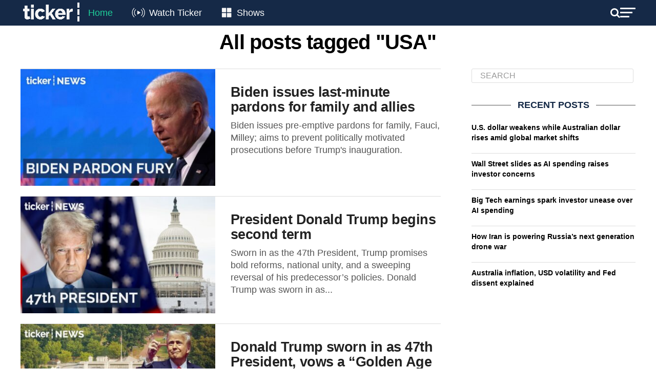

--- FILE ---
content_type: text/html; charset=UTF-8
request_url: https://tickernews.co/tag/usa/
body_size: 19827
content:
<!DOCTYPE html>
<html lang="en-US">
<head>
	<style type="text/css">
		.mvp-widget-home-new {
			width:100%;
			margin-top:30px;
		}
		.mvp-widget-home-new .mvp-widget-home-head,
		.mvp-widget-home-new h4.mvp-widget-home-title {
			float:none;
		}
		.mvp-widget-home-new .flowplayer, .mvp-widget-home-new .mvp-flex-story-img {
			margin-bottom:10px;
			max-height:170px;
			border-radius:8px;
		}
		.mvp-widget-home-new h2 {
			margin-bottom:5px;
		}
		.mvp-widget-home-new a {
			display:block;
			opacity:1;
			transition:all .3s;
		}
		.mvp-widget-home-new .mvp-flex-story-text h2, .mvp-widget-home-new h2 {
			font-weight:400;
		}
		.mvp-widget-home-new a:not(.carousel-item):hover {
			opacity:.6;
		}
		.mvp-widget-home-new .views {
			color:#777777;
			font-size:12px;
		}
		.featured-grid {
			display:flex;
			gap:20px;
			flex-wrap:wrap;
		}
		.featured-grid-left {
			flex-basis:calc(50% - 10px);
		}
		.featured-grid-right {
			flex-basis:calc(50% - 10px);
		}
		.featured-grid h4 {
			margin-bottom:20px;
		}
		.featured-grid-left p {
			font-size:18px;
			line-height:24px;
			font-weight:500;
			margin-top:10px;
		}
		.trending-grid {
			display:flex;
			gap:20px;
			flex-wrap:wrap;
		}
		.trending-grid-item {
			flex-basis:calc(50% - 10px);
		}
		.header-new, .header-new .mvp-main-box, .header-left, .header-right {
			background:#152947;
			color:#FFFFFF;
			display:flex;
			flex-wrap:wrap;
			align-items:center;
			align-content:center;
			justify-content:space-between;
			gap:15px;
		}
		.header-new .mvp-mega-dropdown .mvp-main-box {
			background:#FFFFFF;
		}
		.header-new .mvp-nav-logo-reg {
			height:50px;
		}
		.header-new .mvp-fly-but-wrap span, .header-new .mvp-search-but-wrap span {
			background-color:#FFFFFF;
		}
		.header-new span.mvp-nav-search-but {
			color:#FFFFFF;
		}
		.header-new .mvp-nav-menu {
			width:auto;
		}
		.header-new .mvp-nav-logo-reg img {
			width:120px;
		}
		.header-new .mvp-nav-menu ul li a {
			text-transform:none;
			font-size:18px;
			color:white;
			padding:16px 12px;
		}
		.header-new .mvp-nav-menu ul li:hover a {
			border-bottom:none;
			padding:16px 12px;
		}

		.header-new .mvp-nav-menu ul li.menu-item-home a {
			color:#1fcf9a;
		}
		.header-new .mvp-nav-menu ul li.menu-item-watch a {
			padding-left:55px;
		}
		.header-new .mvp-nav-menu ul li.menu-item-shows a {
			padding-left:52px;
		}
		.menu-item-watch::before, .menu-item-shows::before {
			content: "";
			position: absolute;
			display: inline-block;
			width: 45px;
			height: 28px;
			margin-right: 8px;
			vertical-align: middle;
			left: 0;
			top: 10px;
		}

		.menu-item-watch::before {
			background-image: url('https://tickernews.co/wp-content/uploads/2024/04/Live-icon.png');
			background-size: cover; /* Resize the background to fit the element size */
		}

		.menu-item-shows::before {
			background-image: url('https://tickernews.co/wp-content/uploads/2024/04/Category-icon.png');
			background-size: cover; /* Resize the background to fit the element size */
		}

		
		.hero-carousel {
			position: relative;
			overflow: hidden;
			width: 100%; /* Ensure the carousel spans the full width of the viewport */
			margin-top:0;
		}

		.hero-carousel .carousel-item {
			position: absolute;
			top: 0;
			left: 0;
			width: 100%; /* Images will scale to the full width of the carousel */
			opacity: 0;
			transition: opacity 1s ease-in-out;
			visibility: hidden;
			display: flex; /* Ensures the child elements (like <img>) are centered if needed */
			justify-content: center; /* Center horizontally */
			align-items: center; /* Center vertically */
		}

		.hero-carousel .carousel-item img {
			width: 100%; /* Scale image to full width of its container */
			height: auto; /* Maintain aspect ratio */
		}

		.hero-carousel .carousel-item.active,
		.hero-carousel .carousel-item.out {
			opacity: 1;
			visibility: visible;
		}

		
		.slider-container {
			display: flex;
			align-items: center; /* Aligns the slider and buttons vertically */
			justify-content: center; /* Centers the entire slider horizontally on the page */
			position:relative;
		}
		.home-slider {
			overflow: hidden;
			position: relative;
			width: 100%; /* You can adjust this width based on your design requirements */
		}
		.home-grid {
			display: flex;
			flex-wrap: nowrap;
			gap:20px;
			overflow-x: hidden; /* Hides horizontal scrollbar */
			scroll-snap-type: x mandatory;
		}
		.home-grid-item {
			flex: 0 0 calc(25% - 15px); /* Ensures that each item is exactly 25% of the slider's width */
			scroll-snap-align: start;
		}
		.home-slider .flowplayer img {
			border-radius:8px;
		}
		.slider-btn {
			border: none;
			cursor: pointer;
			background:none;
			color:#CCCCCC;
			font-size:50px;
			position:absolute;
			padding: 10px;
			z-index: 10;
			top:50px;
			display: none; /* Start with arrows hidden */
		}
		.slider-btn.prev {
			left:-50px;
		}
		.slider-btn.next {
			right:-50px;
		}
		
		.home-new #mvp-foot-menu-wrap {
			margin-top:20px;
		}
		
		.home-new #mvp-fly-wrap {
			-webkit-transform: translate3d(370px, 0, 0);
			-moz-transform: translate3d(370px, 0, 0);
			-ms-transform: translate3d(370px, 0, 0);
			-o-transform: translate3d(370px, 0, 0);
			transform: translate3d(370px, 0, 0);
			left:auto;
			right:0;
		}
		
		

		
		@media screen and (max-width:1260px) {
			.home-slider {
				width:94%;
			}
			.slider-btn.prev {
				left:-20px;
			}
			.slider-btn.next {
				right:-20px;
			}
		}
		@media screen and (max-width:1003px) {
			.home-new #mvp-main-body-wrap {
				padding-top:0;
			}
			.home-new .mvp-nav-logo-reg {
				display:block!important;
			}
		}
		@media screen and (max-width:782px) {
			.featured-grid-left, .featured-grid-right {
				flex-basis:100%;
			}
			.home-grid-item {
				flex-basis:calc(50% - 15px);
			}
			.header-new .mvp-nav-menu {
				display:none;
			}
			.home-slider {
				width:90%;
			}
			.slider-btn.prev {
				left:-24px;
			}
			.slider-btn.next {
				right:-24px;
			}
			.slider-btn {
				top:20px;
			}
			.home-grid {
				gap:10px;
			}
			.home-grid-item {
				flex-basis:calc(50% - 5px);
			}
		}
		@media screen and (max-width:479px) {
			.mvp-widget-home-new .mvp-mob-img {
				display:none!important;
			}
			.mvp-widget-home-new .mvp-reg-img {
				display:block!important;
			}
			.home-grid-item {
				flex-basis:100%;
			}
			.slider-btn {
				top:50px;
			}
		}

	</style>
	
<script>
	

document.addEventListener('DOMContentLoaded', function () {
	
	// hero carousel
    var carousel = document.querySelector('.hero-carousel');
    var items = document.querySelectorAll('.hero-carousel .carousel-item');
    var currentItem = 0;
    items[currentItem].classList.add('active');

    // Function to update the height of the carousel
    function updateCarouselHeight() {
        var activeImgHeight = items[currentItem].querySelector('img').clientHeight; // Get the current active image height
        carousel.style.height = activeImgHeight + 'px'; // Set the carousel height
    }

    // Update carousel height on initial load
    setTimeout(() => {
    	updateCarouselHeight();
    }, 1000);

    // Update carousel height whenever window resizes
    window.addEventListener('resize', updateCarouselHeight);

    function nextItem() {
        var previousItem = currentItem;
        currentItem = (currentItem + 1) % items.length;
        items[previousItem].classList.add('out');
        items[currentItem].classList.add('active');

        setTimeout(() => {
            items[previousItem].classList.remove('active');
            items[previousItem].classList.remove('out');
            updateCarouselHeight(); // Update the height when the active item changes
        }, 1000);
    }

    setInterval(nextItem, 4000);
	
});
	
document.addEventListener('DOMContentLoaded', function() {
    const sliders = document.querySelectorAll('.home-slider');

    sliders.forEach(function(slider) {
        const grid = slider.querySelector('.home-grid');
        const items = grid.querySelectorAll('.home-grid-item');
        const prevBtn = slider.parentNode.querySelector('.prev');
        const nextBtn = slider.parentNode.querySelector('.next');

        // Function to determine the number of items to scroll based on viewport width
        function getItemsToScroll() {
            const viewportWidth = window.innerWidth;
            if (viewportWidth <= 479) {
                return 1; // Scroll by 1 item if width <= 479px
            } else if (viewportWidth <= 782) {
                return 2; // Scroll by 2 items if width <= 782px
            } else {
                return 4; // Scroll by 4 items otherwise
            }
        }

        // Function to update arrow visibility
        let scrollTimeout;
        function updateArrowVisibility() {
            if (scrollTimeout) {
                clearTimeout(scrollTimeout);
            }
            scrollTimeout = setTimeout(() => {
                const itemWidth = items[0].offsetWidth + 20; // Includes gap
                const visibleWidth = slider.offsetWidth;
                const maxScrollLeft = grid.scrollWidth - visibleWidth;
                if (grid.scrollLeft > 0) {
                    prevBtn.style.display = 'block';
                } else {
                    prevBtn.style.display = 'none';
                }
                if (grid.scrollLeft >= maxScrollLeft - 1) {
                    nextBtn.style.display = 'none';
                } else {
                    nextBtn.style.display = 'block';
                }
            }, 150); // Slight delay to catch the end of the scroll event
        }

        // Event listeners for arrows
        function scrollGrid(direction) {
            const itemWidth = items[0].offsetWidth + 20; // Includes gap
            const itemsToScroll = getItemsToScroll();
            grid.scrollBy({ left: direction * (itemWidth * itemsToScroll), behavior: 'smooth' });
        }

        prevBtn.addEventListener('click', function() {
            scrollGrid(-1);
        });

        nextBtn.addEventListener('click', function() {
            scrollGrid(1);
        });

        // Attach scroll event listener to grid for dynamic update of visibility
        grid.addEventListener('scroll', updateArrowVisibility);

        // Initial check and update arrow visibility
        updateArrowVisibility();

        // Check and update arrow visibility when resizing the window
        window.addEventListener('resize', updateArrowVisibility);
    });
});



</script>
	
	
<script id="mcjs">!function(c,h,i,m,p){m=c.createElement(h),p=c.getElementsByTagName(h)[0],m.async=1,m.src=i,p.parentNode.insertBefore(m,p)}(document,"script","https://chimpstatic.com/mcjs-connected/js/users/b40fedb50de78b75e760bd71b/83ac3dd7e4408c8a100852de6.js");</script>
	
<meta charset="UTF-8" >
<meta name="viewport" id="viewport" content="width=device-width, initial-scale=1.0, maximum-scale=1.0, minimum-scale=1.0, user-scalable=no" />
<meta name="apple-itunes-app" content="app-id=1483869120">
<link rel="pingback" href="https://tickernews.co/xmlrpc.php" />
<meta property="og:description" content="This is Ticker" />
<meta name='robots' content='index, follow, max-image-preview:large, max-snippet:-1, max-video-preview:-1' />

	<!-- This site is optimized with the Yoast SEO plugin v26.7 - https://yoast.com/wordpress/plugins/seo/ -->
	<title>USA Archives - Ticker</title>
	<link rel="canonical" href="https://tickernews.co/tag/usa/" />
	<link rel="next" href="https://tickernews.co/tag/usa/page/2/" />
	<meta property="og:locale" content="en_US" />
	<meta property="og:type" content="article" />
	<meta property="og:title" content="USA Archives - Ticker" />
	<meta property="og:url" content="https://tickernews.co/tag/usa/" />
	<meta property="og:site_name" content="Ticker" />
	<meta property="og:image" content="https://tickernews.co/wp-content/uploads/2023/09/TICKER-SQUARE-LOGO-copy-1.jpg" />
	<meta property="og:image:width" content="1080" />
	<meta property="og:image:height" content="1080" />
	<meta property="og:image:type" content="image/jpeg" />
	<meta name="twitter:card" content="summary_large_image" />
	<meta name="twitter:site" content="@tickerNEWSco" />
	<script type="application/ld+json" class="yoast-schema-graph">{"@context":"https://schema.org","@graph":[{"@type":"CollectionPage","@id":"https://tickernews.co/tag/usa/","url":"https://tickernews.co/tag/usa/","name":"USA Archives - Ticker","isPartOf":{"@id":"https://tickernews.co/#website"},"primaryImageOfPage":{"@id":"https://tickernews.co/tag/usa/#primaryimage"},"image":{"@id":"https://tickernews.co/tag/usa/#primaryimage"},"thumbnailUrl":"https://tickernews.co/wp-content/uploads/2025/01/TICKER-NEWS-THUMBNAILS-4-3.jpg","breadcrumb":{"@id":"https://tickernews.co/tag/usa/#breadcrumb"},"inLanguage":"en-US"},{"@type":"ImageObject","inLanguage":"en-US","@id":"https://tickernews.co/tag/usa/#primaryimage","url":"https://tickernews.co/wp-content/uploads/2025/01/TICKER-NEWS-THUMBNAILS-4-3.jpg","contentUrl":"https://tickernews.co/wp-content/uploads/2025/01/TICKER-NEWS-THUMBNAILS-4-3.jpg","width":1920,"height":1080},{"@type":"BreadcrumbList","@id":"https://tickernews.co/tag/usa/#breadcrumb","itemListElement":[{"@type":"ListItem","position":1,"name":"Home","item":"https://tickernews.co/"},{"@type":"ListItem","position":2,"name":"USA"}]},{"@type":"WebSite","@id":"https://tickernews.co/#website","url":"https://tickernews.co/","name":"Ticker","description":"This is Ticker","publisher":{"@id":"https://tickernews.co/#organization"},"alternateName":"News for innovators and leaders","potentialAction":[{"@type":"SearchAction","target":{"@type":"EntryPoint","urlTemplate":"https://tickernews.co/?s={search_term_string}"},"query-input":{"@type":"PropertyValueSpecification","valueRequired":true,"valueName":"search_term_string"}}],"inLanguage":"en-US"},{"@type":"Organization","@id":"https://tickernews.co/#organization","name":"Ticker","url":"https://tickernews.co/","logo":{"@type":"ImageObject","inLanguage":"en-US","@id":"https://tickernews.co/#/schema/logo/image/","url":"https://tickernews.co/wp-content/uploads/2023/09/TICKER-SQUARE-LOGO-copy-1.jpg","contentUrl":"https://tickernews.co/wp-content/uploads/2023/09/TICKER-SQUARE-LOGO-copy-1.jpg","width":1080,"height":1080,"caption":"Ticker"},"image":{"@id":"https://tickernews.co/#/schema/logo/image/"},"sameAs":["https://www.facebook.com/tickerNEWSco","https://x.com/tickerNEWSco","https://www.instagram.com/tickernewsco/","https://www.linkedin.com/company/tickernewsco/","https://www.youtube.com/channel/UCiMroZIXuwlSh1r5wZdeU6Q"]}]}</script>
	<!-- / Yoast SEO plugin. -->


<link rel='dns-prefetch' href='//www.googletagmanager.com' />
<link rel='dns-prefetch' href='//ajax.googleapis.com' />
<link rel='dns-prefetch' href='//fonts.googleapis.com' />
<link rel='dns-prefetch' href='//pagead2.googlesyndication.com' />
<link rel="alternate" type="application/rss+xml" title="Ticker &raquo; Feed" href="https://tickernews.co/feed/" />
<link rel="alternate" type="application/rss+xml" title="Ticker &raquo; Comments Feed" href="https://tickernews.co/comments/feed/" />
<link rel="alternate" type="application/rss+xml" title="Ticker &raquo; USA Tag Feed" href="https://tickernews.co/tag/usa/feed/" />
		<!-- This site uses the Google Analytics by MonsterInsights plugin v9.2.4 - Using Analytics tracking - https://www.monsterinsights.com/ -->
		<!-- Note: MonsterInsights is not currently configured on this site. The site owner needs to authenticate with Google Analytics in the MonsterInsights settings panel. -->
					<!-- No tracking code set -->
				<!-- / Google Analytics by MonsterInsights -->
		<style id='wp-img-auto-sizes-contain-inline-css' type='text/css'>
img:is([sizes=auto i],[sizes^="auto," i]){contain-intrinsic-size:3000px 1500px}
/*# sourceURL=wp-img-auto-sizes-contain-inline-css */
</style>
<style id='wp-emoji-styles-inline-css' type='text/css'>

	img.wp-smiley, img.emoji {
		display: inline !important;
		border: none !important;
		box-shadow: none !important;
		height: 1em !important;
		width: 1em !important;
		margin: 0 0.07em !important;
		vertical-align: -0.1em !important;
		background: none !important;
		padding: 0 !important;
	}
/*# sourceURL=wp-emoji-styles-inline-css */
</style>
<style id='wp-block-library-inline-css' type='text/css'>
:root{--wp-block-synced-color:#7a00df;--wp-block-synced-color--rgb:122,0,223;--wp-bound-block-color:var(--wp-block-synced-color);--wp-editor-canvas-background:#ddd;--wp-admin-theme-color:#007cba;--wp-admin-theme-color--rgb:0,124,186;--wp-admin-theme-color-darker-10:#006ba1;--wp-admin-theme-color-darker-10--rgb:0,107,160.5;--wp-admin-theme-color-darker-20:#005a87;--wp-admin-theme-color-darker-20--rgb:0,90,135;--wp-admin-border-width-focus:2px}@media (min-resolution:192dpi){:root{--wp-admin-border-width-focus:1.5px}}.wp-element-button{cursor:pointer}:root .has-very-light-gray-background-color{background-color:#eee}:root .has-very-dark-gray-background-color{background-color:#313131}:root .has-very-light-gray-color{color:#eee}:root .has-very-dark-gray-color{color:#313131}:root .has-vivid-green-cyan-to-vivid-cyan-blue-gradient-background{background:linear-gradient(135deg,#00d084,#0693e3)}:root .has-purple-crush-gradient-background{background:linear-gradient(135deg,#34e2e4,#4721fb 50%,#ab1dfe)}:root .has-hazy-dawn-gradient-background{background:linear-gradient(135deg,#faaca8,#dad0ec)}:root .has-subdued-olive-gradient-background{background:linear-gradient(135deg,#fafae1,#67a671)}:root .has-atomic-cream-gradient-background{background:linear-gradient(135deg,#fdd79a,#004a59)}:root .has-nightshade-gradient-background{background:linear-gradient(135deg,#330968,#31cdcf)}:root .has-midnight-gradient-background{background:linear-gradient(135deg,#020381,#2874fc)}:root{--wp--preset--font-size--normal:16px;--wp--preset--font-size--huge:42px}.has-regular-font-size{font-size:1em}.has-larger-font-size{font-size:2.625em}.has-normal-font-size{font-size:var(--wp--preset--font-size--normal)}.has-huge-font-size{font-size:var(--wp--preset--font-size--huge)}.has-text-align-center{text-align:center}.has-text-align-left{text-align:left}.has-text-align-right{text-align:right}.has-fit-text{white-space:nowrap!important}#end-resizable-editor-section{display:none}.aligncenter{clear:both}.items-justified-left{justify-content:flex-start}.items-justified-center{justify-content:center}.items-justified-right{justify-content:flex-end}.items-justified-space-between{justify-content:space-between}.screen-reader-text{border:0;clip-path:inset(50%);height:1px;margin:-1px;overflow:hidden;padding:0;position:absolute;width:1px;word-wrap:normal!important}.screen-reader-text:focus{background-color:#ddd;clip-path:none;color:#444;display:block;font-size:1em;height:auto;left:5px;line-height:normal;padding:15px 23px 14px;text-decoration:none;top:5px;width:auto;z-index:100000}html :where(.has-border-color){border-style:solid}html :where([style*=border-top-color]){border-top-style:solid}html :where([style*=border-right-color]){border-right-style:solid}html :where([style*=border-bottom-color]){border-bottom-style:solid}html :where([style*=border-left-color]){border-left-style:solid}html :where([style*=border-width]){border-style:solid}html :where([style*=border-top-width]){border-top-style:solid}html :where([style*=border-right-width]){border-right-style:solid}html :where([style*=border-bottom-width]){border-bottom-style:solid}html :where([style*=border-left-width]){border-left-style:solid}html :where(img[class*=wp-image-]){height:auto;max-width:100%}:where(figure){margin:0 0 1em}html :where(.is-position-sticky){--wp-admin--admin-bar--position-offset:var(--wp-admin--admin-bar--height,0px)}@media screen and (max-width:600px){html :where(.is-position-sticky){--wp-admin--admin-bar--position-offset:0px}}

/*# sourceURL=wp-block-library-inline-css */
</style><style id='wp-block-heading-inline-css' type='text/css'>
h1:where(.wp-block-heading).has-background,h2:where(.wp-block-heading).has-background,h3:where(.wp-block-heading).has-background,h4:where(.wp-block-heading).has-background,h5:where(.wp-block-heading).has-background,h6:where(.wp-block-heading).has-background{padding:1.25em 2.375em}h1.has-text-align-left[style*=writing-mode]:where([style*=vertical-lr]),h1.has-text-align-right[style*=writing-mode]:where([style*=vertical-rl]),h2.has-text-align-left[style*=writing-mode]:where([style*=vertical-lr]),h2.has-text-align-right[style*=writing-mode]:where([style*=vertical-rl]),h3.has-text-align-left[style*=writing-mode]:where([style*=vertical-lr]),h3.has-text-align-right[style*=writing-mode]:where([style*=vertical-rl]),h4.has-text-align-left[style*=writing-mode]:where([style*=vertical-lr]),h4.has-text-align-right[style*=writing-mode]:where([style*=vertical-rl]),h5.has-text-align-left[style*=writing-mode]:where([style*=vertical-lr]),h5.has-text-align-right[style*=writing-mode]:where([style*=vertical-rl]),h6.has-text-align-left[style*=writing-mode]:where([style*=vertical-lr]),h6.has-text-align-right[style*=writing-mode]:where([style*=vertical-rl]){rotate:180deg}
/*# sourceURL=https://tickernews.co/wp-includes/blocks/heading/style.min.css */
</style>
<style id='wp-block-paragraph-inline-css' type='text/css'>
.is-small-text{font-size:.875em}.is-regular-text{font-size:1em}.is-large-text{font-size:2.25em}.is-larger-text{font-size:3em}.has-drop-cap:not(:focus):first-letter{float:left;font-size:8.4em;font-style:normal;font-weight:100;line-height:.68;margin:.05em .1em 0 0;text-transform:uppercase}body.rtl .has-drop-cap:not(:focus):first-letter{float:none;margin-left:.1em}p.has-drop-cap.has-background{overflow:hidden}:root :where(p.has-background){padding:1.25em 2.375em}:where(p.has-text-color:not(.has-link-color)) a{color:inherit}p.has-text-align-left[style*="writing-mode:vertical-lr"],p.has-text-align-right[style*="writing-mode:vertical-rl"]{rotate:180deg}
/*# sourceURL=https://tickernews.co/wp-includes/blocks/paragraph/style.min.css */
</style>
<style id='global-styles-inline-css' type='text/css'>
:root{--wp--preset--aspect-ratio--square: 1;--wp--preset--aspect-ratio--4-3: 4/3;--wp--preset--aspect-ratio--3-4: 3/4;--wp--preset--aspect-ratio--3-2: 3/2;--wp--preset--aspect-ratio--2-3: 2/3;--wp--preset--aspect-ratio--16-9: 16/9;--wp--preset--aspect-ratio--9-16: 9/16;--wp--preset--color--black: #000000;--wp--preset--color--cyan-bluish-gray: #abb8c3;--wp--preset--color--white: #ffffff;--wp--preset--color--pale-pink: #f78da7;--wp--preset--color--vivid-red: #cf2e2e;--wp--preset--color--luminous-vivid-orange: #ff6900;--wp--preset--color--luminous-vivid-amber: #fcb900;--wp--preset--color--light-green-cyan: #7bdcb5;--wp--preset--color--vivid-green-cyan: #00d084;--wp--preset--color--pale-cyan-blue: #8ed1fc;--wp--preset--color--vivid-cyan-blue: #0693e3;--wp--preset--color--vivid-purple: #9b51e0;--wp--preset--color--: #444;--wp--preset--gradient--vivid-cyan-blue-to-vivid-purple: linear-gradient(135deg,rgb(6,147,227) 0%,rgb(155,81,224) 100%);--wp--preset--gradient--light-green-cyan-to-vivid-green-cyan: linear-gradient(135deg,rgb(122,220,180) 0%,rgb(0,208,130) 100%);--wp--preset--gradient--luminous-vivid-amber-to-luminous-vivid-orange: linear-gradient(135deg,rgb(252,185,0) 0%,rgb(255,105,0) 100%);--wp--preset--gradient--luminous-vivid-orange-to-vivid-red: linear-gradient(135deg,rgb(255,105,0) 0%,rgb(207,46,46) 100%);--wp--preset--gradient--very-light-gray-to-cyan-bluish-gray: linear-gradient(135deg,rgb(238,238,238) 0%,rgb(169,184,195) 100%);--wp--preset--gradient--cool-to-warm-spectrum: linear-gradient(135deg,rgb(74,234,220) 0%,rgb(151,120,209) 20%,rgb(207,42,186) 40%,rgb(238,44,130) 60%,rgb(251,105,98) 80%,rgb(254,248,76) 100%);--wp--preset--gradient--blush-light-purple: linear-gradient(135deg,rgb(255,206,236) 0%,rgb(152,150,240) 100%);--wp--preset--gradient--blush-bordeaux: linear-gradient(135deg,rgb(254,205,165) 0%,rgb(254,45,45) 50%,rgb(107,0,62) 100%);--wp--preset--gradient--luminous-dusk: linear-gradient(135deg,rgb(255,203,112) 0%,rgb(199,81,192) 50%,rgb(65,88,208) 100%);--wp--preset--gradient--pale-ocean: linear-gradient(135deg,rgb(255,245,203) 0%,rgb(182,227,212) 50%,rgb(51,167,181) 100%);--wp--preset--gradient--electric-grass: linear-gradient(135deg,rgb(202,248,128) 0%,rgb(113,206,126) 100%);--wp--preset--gradient--midnight: linear-gradient(135deg,rgb(2,3,129) 0%,rgb(40,116,252) 100%);--wp--preset--font-size--small: 13px;--wp--preset--font-size--medium: 20px;--wp--preset--font-size--large: 36px;--wp--preset--font-size--x-large: 42px;--wp--preset--spacing--20: 0.44rem;--wp--preset--spacing--30: 0.67rem;--wp--preset--spacing--40: 1rem;--wp--preset--spacing--50: 1.5rem;--wp--preset--spacing--60: 2.25rem;--wp--preset--spacing--70: 3.38rem;--wp--preset--spacing--80: 5.06rem;--wp--preset--shadow--natural: 6px 6px 9px rgba(0, 0, 0, 0.2);--wp--preset--shadow--deep: 12px 12px 50px rgba(0, 0, 0, 0.4);--wp--preset--shadow--sharp: 6px 6px 0px rgba(0, 0, 0, 0.2);--wp--preset--shadow--outlined: 6px 6px 0px -3px rgb(255, 255, 255), 6px 6px rgb(0, 0, 0);--wp--preset--shadow--crisp: 6px 6px 0px rgb(0, 0, 0);}:where(.is-layout-flex){gap: 0.5em;}:where(.is-layout-grid){gap: 0.5em;}body .is-layout-flex{display: flex;}.is-layout-flex{flex-wrap: wrap;align-items: center;}.is-layout-flex > :is(*, div){margin: 0;}body .is-layout-grid{display: grid;}.is-layout-grid > :is(*, div){margin: 0;}:where(.wp-block-columns.is-layout-flex){gap: 2em;}:where(.wp-block-columns.is-layout-grid){gap: 2em;}:where(.wp-block-post-template.is-layout-flex){gap: 1.25em;}:where(.wp-block-post-template.is-layout-grid){gap: 1.25em;}.has-black-color{color: var(--wp--preset--color--black) !important;}.has-cyan-bluish-gray-color{color: var(--wp--preset--color--cyan-bluish-gray) !important;}.has-white-color{color: var(--wp--preset--color--white) !important;}.has-pale-pink-color{color: var(--wp--preset--color--pale-pink) !important;}.has-vivid-red-color{color: var(--wp--preset--color--vivid-red) !important;}.has-luminous-vivid-orange-color{color: var(--wp--preset--color--luminous-vivid-orange) !important;}.has-luminous-vivid-amber-color{color: var(--wp--preset--color--luminous-vivid-amber) !important;}.has-light-green-cyan-color{color: var(--wp--preset--color--light-green-cyan) !important;}.has-vivid-green-cyan-color{color: var(--wp--preset--color--vivid-green-cyan) !important;}.has-pale-cyan-blue-color{color: var(--wp--preset--color--pale-cyan-blue) !important;}.has-vivid-cyan-blue-color{color: var(--wp--preset--color--vivid-cyan-blue) !important;}.has-vivid-purple-color{color: var(--wp--preset--color--vivid-purple) !important;}.has-black-background-color{background-color: var(--wp--preset--color--black) !important;}.has-cyan-bluish-gray-background-color{background-color: var(--wp--preset--color--cyan-bluish-gray) !important;}.has-white-background-color{background-color: var(--wp--preset--color--white) !important;}.has-pale-pink-background-color{background-color: var(--wp--preset--color--pale-pink) !important;}.has-vivid-red-background-color{background-color: var(--wp--preset--color--vivid-red) !important;}.has-luminous-vivid-orange-background-color{background-color: var(--wp--preset--color--luminous-vivid-orange) !important;}.has-luminous-vivid-amber-background-color{background-color: var(--wp--preset--color--luminous-vivid-amber) !important;}.has-light-green-cyan-background-color{background-color: var(--wp--preset--color--light-green-cyan) !important;}.has-vivid-green-cyan-background-color{background-color: var(--wp--preset--color--vivid-green-cyan) !important;}.has-pale-cyan-blue-background-color{background-color: var(--wp--preset--color--pale-cyan-blue) !important;}.has-vivid-cyan-blue-background-color{background-color: var(--wp--preset--color--vivid-cyan-blue) !important;}.has-vivid-purple-background-color{background-color: var(--wp--preset--color--vivid-purple) !important;}.has-black-border-color{border-color: var(--wp--preset--color--black) !important;}.has-cyan-bluish-gray-border-color{border-color: var(--wp--preset--color--cyan-bluish-gray) !important;}.has-white-border-color{border-color: var(--wp--preset--color--white) !important;}.has-pale-pink-border-color{border-color: var(--wp--preset--color--pale-pink) !important;}.has-vivid-red-border-color{border-color: var(--wp--preset--color--vivid-red) !important;}.has-luminous-vivid-orange-border-color{border-color: var(--wp--preset--color--luminous-vivid-orange) !important;}.has-luminous-vivid-amber-border-color{border-color: var(--wp--preset--color--luminous-vivid-amber) !important;}.has-light-green-cyan-border-color{border-color: var(--wp--preset--color--light-green-cyan) !important;}.has-vivid-green-cyan-border-color{border-color: var(--wp--preset--color--vivid-green-cyan) !important;}.has-pale-cyan-blue-border-color{border-color: var(--wp--preset--color--pale-cyan-blue) !important;}.has-vivid-cyan-blue-border-color{border-color: var(--wp--preset--color--vivid-cyan-blue) !important;}.has-vivid-purple-border-color{border-color: var(--wp--preset--color--vivid-purple) !important;}.has-vivid-cyan-blue-to-vivid-purple-gradient-background{background: var(--wp--preset--gradient--vivid-cyan-blue-to-vivid-purple) !important;}.has-light-green-cyan-to-vivid-green-cyan-gradient-background{background: var(--wp--preset--gradient--light-green-cyan-to-vivid-green-cyan) !important;}.has-luminous-vivid-amber-to-luminous-vivid-orange-gradient-background{background: var(--wp--preset--gradient--luminous-vivid-amber-to-luminous-vivid-orange) !important;}.has-luminous-vivid-orange-to-vivid-red-gradient-background{background: var(--wp--preset--gradient--luminous-vivid-orange-to-vivid-red) !important;}.has-very-light-gray-to-cyan-bluish-gray-gradient-background{background: var(--wp--preset--gradient--very-light-gray-to-cyan-bluish-gray) !important;}.has-cool-to-warm-spectrum-gradient-background{background: var(--wp--preset--gradient--cool-to-warm-spectrum) !important;}.has-blush-light-purple-gradient-background{background: var(--wp--preset--gradient--blush-light-purple) !important;}.has-blush-bordeaux-gradient-background{background: var(--wp--preset--gradient--blush-bordeaux) !important;}.has-luminous-dusk-gradient-background{background: var(--wp--preset--gradient--luminous-dusk) !important;}.has-pale-ocean-gradient-background{background: var(--wp--preset--gradient--pale-ocean) !important;}.has-electric-grass-gradient-background{background: var(--wp--preset--gradient--electric-grass) !important;}.has-midnight-gradient-background{background: var(--wp--preset--gradient--midnight) !important;}.has-small-font-size{font-size: var(--wp--preset--font-size--small) !important;}.has-medium-font-size{font-size: var(--wp--preset--font-size--medium) !important;}.has-large-font-size{font-size: var(--wp--preset--font-size--large) !important;}.has-x-large-font-size{font-size: var(--wp--preset--font-size--x-large) !important;}
/*# sourceURL=global-styles-inline-css */
</style>

<style id='classic-theme-styles-inline-css' type='text/css'>
/*! This file is auto-generated */
.wp-block-button__link{color:#fff;background-color:#32373c;border-radius:9999px;box-shadow:none;text-decoration:none;padding:calc(.667em + 2px) calc(1.333em + 2px);font-size:1.125em}.wp-block-file__button{background:#32373c;color:#fff;text-decoration:none}
/*# sourceURL=/wp-includes/css/classic-themes.min.css */
</style>
<link rel="preload" class="mv-grow-style" href="https://tickernews.co/wp-content/plugins/social-pug/assets/dist/style-frontend-pro.css?ver=1.34.1" as="style"><noscript><link rel='stylesheet' id='dpsp-frontend-style-pro-css' href='https://tickernews.co/wp-content/plugins/social-pug/assets/dist/style-frontend-pro.css?ver=1.34.1' type='text/css' media='all' />
</noscript><style id='dpsp-frontend-style-pro-inline-css' type='text/css'>

			@media screen and ( max-width : 720px ) {
				aside#dpsp-floating-sidebar.dpsp-hide-on-mobile.opened {
					display: none;
				}
			}
			
/*# sourceURL=dpsp-frontend-style-pro-inline-css */
</style>
<link rel='stylesheet' id='ql-jquery-ui-css' href='//ajax.googleapis.com/ajax/libs/jqueryui/1.12.1/themes/smoothness/jquery-ui.css?ver=6.9' type='text/css' media='all' />
<link rel='stylesheet' id='mvp-custom-style-css' href='https://tickernews.co/wp-content/themes/zox-news/style.css?ver=6.9' type='text/css' media='all' />
<style id='mvp-custom-style-inline-css' type='text/css'>


#mvp-wallpaper {
	background: url() no-repeat 50% 0;
	}

#mvp-foot-copy a {
	color: #008cef;
	}

#mvp-content-main p a,
.mvp-post-add-main p a {
	box-shadow: inset 0 -4px 0 #008cef;
	}

#mvp-content-main p a:hover,
.mvp-post-add-main p a:hover {
	background: #008cef;
	}

a,
a:visited,
.post-info-name a,
.woocommerce .woocommerce-breadcrumb a {
	color: #008cef;
	}

#mvp-side-wrap a:hover {
	color: #008cef;
	}

.mvp-fly-top:hover,
.mvp-vid-box-wrap,
ul.mvp-soc-mob-list li.mvp-soc-mob-com {
	background: #0833f2;
	}

nav.mvp-fly-nav-menu ul li.menu-item-has-children:after,
.mvp-feat1-left-wrap span.mvp-cd-cat,
.mvp-widget-feat1-top-story span.mvp-cd-cat,
.mvp-widget-feat2-left-cont span.mvp-cd-cat,
.mvp-widget-dark-feat span.mvp-cd-cat,
.mvp-widget-dark-sub span.mvp-cd-cat,
.mvp-vid-wide-text span.mvp-cd-cat,
.mvp-feat2-top-text span.mvp-cd-cat,
.mvp-feat3-main-story span.mvp-cd-cat,
.mvp-feat3-sub-text span.mvp-cd-cat,
.mvp-feat4-main-text span.mvp-cd-cat,
.woocommerce-message:before,
.woocommerce-info:before,
.woocommerce-message:before {
	color: #0833f2;
	}

#searchform input,
.mvp-authors-name {
	border-bottom: 1px solid #0833f2;
	}

.mvp-fly-top:hover {
	border-top: 1px solid #0833f2;
	border-left: 1px solid #0833f2;
	border-bottom: 1px solid #0833f2;
	}

.woocommerce .widget_price_filter .ui-slider .ui-slider-handle,
.woocommerce #respond input#submit.alt,
.woocommerce a.button.alt,
.woocommerce button.button.alt,
.woocommerce input.button.alt,
.woocommerce #respond input#submit.alt:hover,
.woocommerce a.button.alt:hover,
.woocommerce button.button.alt:hover,
.woocommerce input.button.alt:hover {
	background-color: #0833f2;
	}

.woocommerce-error,
.woocommerce-info,
.woocommerce-message {
	border-top-color: #0833f2;
	}

ul.mvp-feat1-list-buts li.active span.mvp-feat1-list-but,
span.mvp-widget-home-title,
span.mvp-post-cat,
span.mvp-feat1-pop-head {
	background: #142946;
	}

.woocommerce span.onsale {
	background-color: #142946;
	}

.mvp-widget-feat2-side-more-but,
.woocommerce .star-rating span:before,
span.mvp-prev-next-label,
.mvp-cat-date-wrap .sticky {
	color: #142946 !important;
	}

#mvp-main-nav-top,
#mvp-fly-wrap,
.mvp-soc-mob-right,
#mvp-main-nav-small-cont {
	background: #ffffff;
	}

#mvp-main-nav-small .mvp-fly-but-wrap span,
#mvp-main-nav-small .mvp-search-but-wrap span,
.mvp-nav-top-left .mvp-fly-but-wrap span,
#mvp-fly-wrap .mvp-fly-but-wrap span {
	background: #142946;
	}

.mvp-nav-top-right .mvp-nav-search-but,
span.mvp-fly-soc-head,
.mvp-soc-mob-right i,
#mvp-main-nav-small span.mvp-nav-search-but,
#mvp-main-nav-small .mvp-nav-menu ul li a  {
	color: #142946;
	}

#mvp-main-nav-small .mvp-nav-menu ul li.menu-item-has-children a:after {
	border-color: #142946 transparent transparent transparent;
	}

#mvp-nav-top-wrap span.mvp-nav-search-but:hover,
#mvp-main-nav-small span.mvp-nav-search-but:hover {
	color: #142946;
	}

#mvp-nav-top-wrap .mvp-fly-but-wrap:hover span,
#mvp-main-nav-small .mvp-fly-but-wrap:hover span,
span.mvp-woo-cart-num:hover {
	background: #142946;
	}

#mvp-main-nav-bot-cont {
	background: #f6f6f6;
	}

#mvp-nav-bot-wrap .mvp-fly-but-wrap span,
#mvp-nav-bot-wrap .mvp-search-but-wrap span {
	background: #142946;
	}

#mvp-nav-bot-wrap span.mvp-nav-search-but,
#mvp-nav-bot-wrap .mvp-nav-menu ul li a {
	color: #142946;
	}

#mvp-nav-bot-wrap .mvp-nav-menu ul li.menu-item-has-children a:after {
	border-color: #142946 transparent transparent transparent;
	}

.mvp-nav-menu ul li:hover a {
	border-bottom: 5px solid #008cef;
	}

#mvp-nav-bot-wrap .mvp-fly-but-wrap:hover span {
	background: #008cef;
	}

#mvp-nav-bot-wrap span.mvp-nav-search-but:hover {
	color: #008cef;
	}

body,
.mvp-feat1-feat-text p,
.mvp-feat2-top-text p,
.mvp-feat3-main-text p,
.mvp-feat3-sub-text p,
#searchform input,
.mvp-author-info-text,
span.mvp-post-excerpt,
.mvp-nav-menu ul li ul.sub-menu li a,
nav.mvp-fly-nav-menu ul li a,
.mvp-ad-label,
span.mvp-feat-caption,
.mvp-post-tags a,
.mvp-post-tags a:visited,
span.mvp-author-box-name a,
#mvp-author-box-text p,
.mvp-post-gallery-text p,
ul.mvp-soc-mob-list li span,
#comments,
h3#reply-title,
h2.comments,
#mvp-foot-copy p,
span.mvp-fly-soc-head,
.mvp-post-tags-header,
span.mvp-prev-next-label,
span.mvp-post-add-link-but,
#mvp-comments-button a,
#mvp-comments-button span.mvp-comment-but-text,
.woocommerce ul.product_list_widget span.product-title,
.woocommerce ul.product_list_widget li a,
.woocommerce #reviews #comments ol.commentlist li .comment-text p.meta,
.woocommerce div.product p.price,
.woocommerce div.product p.price ins,
.woocommerce div.product p.price del,
.woocommerce ul.products li.product .price del,
.woocommerce ul.products li.product .price ins,
.woocommerce ul.products li.product .price,
.woocommerce #respond input#submit,
.woocommerce a.button,
.woocommerce button.button,
.woocommerce input.button,
.woocommerce .widget_price_filter .price_slider_amount .button,
.woocommerce span.onsale,
.woocommerce-review-link,
#woo-content p.woocommerce-result-count,
.woocommerce div.product .woocommerce-tabs ul.tabs li a,
a.mvp-inf-more-but,
span.mvp-cont-read-but,
span.mvp-cd-cat,
span.mvp-cd-date,
.mvp-feat4-main-text p,
span.mvp-woo-cart-num,
span.mvp-widget-home-title2,
.wp-caption,
#mvp-content-main p.wp-caption-text,
.gallery-caption,
.mvp-post-add-main p.wp-caption-text,
#bbpress-forums,
#bbpress-forums p,
.protected-post-form input,
#mvp-feat6-text p {
	font-family: 'acumin regular', sans-serif;
	}

.mvp-blog-story-text p,
span.mvp-author-page-desc,
#mvp-404 p,
.mvp-widget-feat1-bot-text p,
.mvp-widget-feat2-left-text p,
.mvp-flex-story-text p,
.mvp-search-text p,
#mvp-content-main p,
.mvp-post-add-main p,
#mvp-content-main ul li,
#mvp-content-main ol li,
.rwp-summary,
.rwp-u-review__comment,
.mvp-feat5-mid-main-text p,
.mvp-feat5-small-main-text p,
#mvp-content-main .wp-block-button__link,
.wp-block-audio figcaption,
.wp-block-video figcaption,
.wp-block-embed figcaption,
.wp-block-verse pre,
pre.wp-block-verse {
	font-family: 'acumin regular', sans-serif;
	}

.mvp-nav-menu ul li a,
#mvp-foot-menu ul li a {
	font-family: 'raleway bold', sans-serif;
	}


.mvp-feat1-sub-text h2,
.mvp-feat1-pop-text h2,
.mvp-feat1-list-text h2,
.mvp-widget-feat1-top-text h2,
.mvp-widget-feat1-bot-text h2,
.mvp-widget-dark-feat-text h2,
.mvp-widget-dark-sub-text h2,
.mvp-widget-feat2-left-text h2,
.mvp-widget-feat2-right-text h2,
.mvp-blog-story-text h2,
.mvp-flex-story-text h2,
.mvp-vid-wide-more-text p,
.mvp-prev-next-text p,
.mvp-related-text,
.mvp-post-more-text p,
h2.mvp-authors-latest a,
.mvp-feat2-bot-text h2,
.mvp-feat3-sub-text h2,
.mvp-feat3-main-text h2,
.mvp-feat4-main-text h2,
.mvp-feat5-text h2,
.mvp-feat5-mid-main-text h2,
.mvp-feat5-small-main-text h2,
.mvp-feat5-mid-sub-text h2,
#mvp-feat6-text h2,
.alp-related-posts-wrapper .alp-related-post .post-title {
	font-family: 'raleway bold', sans-serif;
	}

.mvp-feat2-top-text h2,
.mvp-feat1-feat-text h2,
h1.mvp-post-title,
h1.mvp-post-title-wide,
.mvp-drop-nav-title h4,
#mvp-content-main blockquote p,
.mvp-post-add-main blockquote p,
#mvp-content-main p.has-large-font-size,
#mvp-404 h1,
#woo-content h1.page-title,
.woocommerce div.product .product_title,
.woocommerce ul.products li.product h3,
.alp-related-posts .current .post-title {
	font-family: 'raleway bold', sans-serif;
	}

span.mvp-feat1-pop-head,
.mvp-feat1-pop-text:before,
span.mvp-feat1-list-but,
span.mvp-widget-home-title,
.mvp-widget-feat2-side-more,
span.mvp-post-cat,
span.mvp-page-head,
h1.mvp-author-top-head,
.mvp-authors-name,
#mvp-content-main h1,
#mvp-content-main h2,
#mvp-content-main h3,
#mvp-content-main h4,
#mvp-content-main h5,
#mvp-content-main h6,
.woocommerce .related h2,
.woocommerce div.product .woocommerce-tabs .panel h2,
.woocommerce div.product .product_title,
.mvp-feat5-side-list .mvp-feat1-list-img:after {
	font-family: 'raleway bold', sans-serif;
	}

	

	.mvp-vid-box-wrap,
	.mvp-feat1-left-wrap span.mvp-cd-cat,
	.mvp-widget-feat1-top-story span.mvp-cd-cat,
	.mvp-widget-feat2-left-cont span.mvp-cd-cat,
	.mvp-widget-dark-feat span.mvp-cd-cat,
	.mvp-widget-dark-sub span.mvp-cd-cat,
	.mvp-vid-wide-text span.mvp-cd-cat,
	.mvp-feat2-top-text span.mvp-cd-cat,
	.mvp-feat3-main-story span.mvp-cd-cat {
		color: #fff;
		}
		

	span.mvp-nav-soc-but,
	ul.mvp-fly-soc-list li a,
	span.mvp-woo-cart-num {
		background: rgba(0,0,0,.8);
		}
	span.mvp-woo-cart-icon {
		color: rgba(0,0,0,.8);
		}
	nav.mvp-fly-nav-menu ul li,
	nav.mvp-fly-nav-menu ul li ul.sub-menu {
		border-top: 1px solid rgba(0,0,0,.1);
		}
	nav.mvp-fly-nav-menu ul li a {
		color: #000;
		}
	.mvp-drop-nav-title h4 {
		color: #000;
		}
		

	.mvp-nav-links {
		display: none;
		}
		

	.alp-advert {
		display: none;
	}
	.alp-related-posts-wrapper .alp-related-posts .current {
		margin: 0 0 10px;
	}
		

 	ul.mvp-post-soc-list li.mvp-post-soc-pin,
ul.mvp-post-soc-list li.mvp-post-soc-email,
ul.mvp-post-soc-list li.mvp-post-soc-com {
display:none;
}

/* Refs: */
/* Ticker Blue = #152947 */ 

/* Footer and sub section background */
span.mvp-nav-soc-but,
.mvp-widget-dark-wrap {
	background: #152947
}

/* Social icon background colour */
#mvp-foot-wrap,
ul.mvp-foot-soc-list li a {
	background: #152947
}

/* LHS "Trending on ticker" main page */
.mvp-feat1-pop-cont .left .relative, 
.mvp-feat1-mid-wrap,
.mvp-feat1-pop-cont {
	background-color: #e8e8e8
}

.mvp-feat1-pop-text:before {
	color: #000000;
}

.mvp-feat1-pop-cont {
	padding-bottom: 10px;
}

.mvp-feat1-pop-img {
	background: none;
  text-align: center;
}

.mvp-feat1-pop-img img {
	width: 95%;
}

span.mvp-feat1-pop-head,
.mvp-widget-home-title {
	color: #1df2db;
}

ul.mvp-feat1-list-buts li.active span.mvp-feat1-list-but, span.mvp-widget-home-title, span.mvp-post-cat, span.mvp-feat1-pop-head {
	color: #1df2db;
}
/* //LHS "Trending on ticker" main page */

/* Remove headings "latest, treading now */
.mvp-feat1-pop-head {
  display: none
}

#mvp-feat5-wrap {
  padding-top: 20px;
}

.mvp-feat5-side-list .mvp-feat1-list-img img {
	opacity: 1
}

.mvp-feat5-side-list .mvp-feat1-list-img:after {
	display: none
}

.mvp-nav-logo-reg img {
	width: 230px;
}

.mvp-nav-top-left {
	display: none;
}

.mvp-nav-small .mvp-nav-top-mid img {
	width: auto !important;
}

.mvp-cat-date-wrap {
	margin-bottom: 0;
}

.mvp-cat-date-wrap {
	display: none;
}

.mvp-feat1-list-cont h2 {
	font-weight: 500
}

h2, .mvp-feat5-mid-main-text h2 {
	color: #142946;
}

.mvp-author-info-thumb {
	display: none;
}

.mvp-author-info-text {
	margin-left: 0;
}

span.mvp-post-cat, span.mvp-widget-home-title, span.mvp-feat1-list-but, span.mvp-feat1-pop-head, .line2 {
	transform: none;
}

.line2 {
	transform: none !important;
}

#mvp-author-box-wrap {
	display: none;
}

ul.mvp-feat1-list-buts li.active span.mvp-feat1-list-but, span.mvp-widget-home-title, span.mvp-post-cat, span.mvp-feat1-pop-head, .line2 {
	background-color: white;
	padding-left: 0;

}

ul.mvp-feat1-list-buts li.active span.mvp-feat1-list-but, span.mvp-widget-home-title, span.mvp-post-cat, span.mvp-feat1-pop-head, .line2 {
	color: #142946;
}

.#mvp-side-wrap a {
	font-weight: 500;
}

#mvp-foot-wrap {
	background-color: #f6f6f6;
}

#mvp-foot-bot {
	background-color: #152947;
}

#mvp-foot-logo {
	display: none;
}

#mvp-foot-soc {
	margin-bottom: 0
}

/* #mvp-fly-wrap {
	width: 390px;
} */


/* #mvp-main-nav-top {
	padding: 15px 0
} */

span.mvp-widget-home-title {
	padding-left: 13px;
}

@media screen and (max-width: 1000px) and (min-width: 380px) {
	#mvp-feat5-wrap {
		padding: 0;
	}
	.mvp-nav-top-left {
	  display: block;
  }	
} 

span.mvp-cd-date {
display: none;
}
		
/*# sourceURL=mvp-custom-style-inline-css */
</style>
<link rel='stylesheet' id='mvp-reset-css' href='https://tickernews.co/wp-content/themes/zox-news/css/reset.css?ver=6.9' type='text/css' media='all' />
<link rel='stylesheet' id='fontawesome-css' href='https://tickernews.co/wp-content/themes/zox-news/font-awesome/css/font-awesome.css?ver=6.9' type='text/css' media='all' />
<link crossorigin="anonymous" rel='stylesheet' id='mvp-fonts-css' href='//fonts.googleapis.com/css?family=Roboto%3A300%2C400%2C700%2C900%7COswald%3A400%2C700%7CAdvent+Pro%3A700%7COpen+Sans%3A700%7CAnton%3A400raleway+bold%3A100%2C200%2C300%2C400%2C500%2C600%2C700%2C800%2C900%7Craleway+bold%3A100%2C200%2C300%2C400%2C500%2C600%2C700%2C800%2C900%7Craleway+bold%3A100%2C200%2C300%2C400%2C500%2C600%2C700%2C800%2C900%7Cacumin+regular%3A100%2C200%2C300%2C400%2C500%2C600%2C700%2C800%2C900%7Cacumin+regular%3A100%2C200%2C300%2C400%2C500%2C600%2C700%2C800%2C900%7Craleway+bold%3A100%2C200%2C300%2C400%2C500%2C600%2C700%2C800%2C900%26subset%3Dlatin%2Clatin-ext%2Ccyrillic%2Ccyrillic-ext%2Cgreek-ext%2Cgreek%2Cvietnamese' type='text/css' media='all' />
<link rel='stylesheet' id='mvp-media-queries-css' href='https://tickernews.co/wp-content/themes/zox-news/css/media-queries.css?ver=6.9' type='text/css' media='all' />
<script type="text/javascript" src="https://tickernews.co/wp-includes/js/jquery/jquery.min.js?ver=3.7.1" id="jquery-core-js"></script>
<script type="text/javascript" src="https://tickernews.co/wp-includes/js/jquery/jquery-migrate.min.js?ver=3.4.1" id="jquery-migrate-js"></script>
<script type="text/javascript" src="https://tickernews.co/wp-content/plugins/wonderplugin-video-embed/engine/wonderpluginvideoembed.js?ver=2.0" id="wonderplugin-videoembed-script-js"></script>

<!-- Google tag (gtag.js) snippet added by Site Kit -->
<!-- Google Analytics snippet added by Site Kit -->
<script type="text/javascript" src="https://www.googletagmanager.com/gtag/js?id=GT-5DCTXJW" id="google_gtagjs-js" async></script>
<script type="text/javascript" id="google_gtagjs-js-after">
/* <![CDATA[ */
window.dataLayer = window.dataLayer || [];function gtag(){dataLayer.push(arguments);}
gtag("set","linker",{"domains":["tickernews.co"]});
gtag("js", new Date());
gtag("set", "developer_id.dZTNiMT", true);
gtag("config", "GT-5DCTXJW");
//# sourceURL=google_gtagjs-js-after
/* ]]> */
</script>
<script></script><link rel="https://api.w.org/" href="https://tickernews.co/wp-json/" /><link rel="alternate" title="JSON" type="application/json" href="https://tickernews.co/wp-json/wp/v2/tags/158" /><link rel="EditURI" type="application/rsd+xml" title="RSD" href="https://tickernews.co/xmlrpc.php?rsd" />
<meta name="generator" content="WordPress 6.9" />
<meta name="generator" content="Site Kit by Google 1.170.0" /><meta name="hubbub-info" description="Hubbub 1.34.1">        <style>
            #tps_carousel_container ._button,
            #tps_carousel_container ._button svg {
                color: #f08100;
                fill: #f08100;
            }

            #tps_carousel_container ._button {
                font-size: 32px;
                line-height: 32px;
            }

            #tps_carousel_container ._button svg {
                width: 32px;
                height: 32px;
            }

            #tps_carousel_container ._button:hover,
            #tps_carousel_container ._button:focus,
            #tps_carousel_container ._button:hover svg,
            #tps_carousel_container ._button:focus svg {
                color: #ffa338;
                fill: #ffa338;
            }

            #tps_carousel_container ._disabled,
            #tps_carousel_container ._disabled svg {
                color: #777777 !important;
                fill: #777777 !important;
            }

            #tps_carousel_container ._carousel {
                margin: 0 42px;
            }

            #tps_carousel_container ._prev {
                margin-right: 10px;
            }

            #tps_carousel_container ._next {
                margin-left: 10px;
            }
        </style>
        		<script>
			document.documentElement.className = document.documentElement.className.replace( 'no-js', 'js' );
		</script>
				<style>
			.no-js img.lazyload { display: none; }
			figure.wp-block-image img.lazyloading { min-width: 150px; }
							.lazyload, .lazyloading { opacity: 0; }
				.lazyloaded {
					opacity: 1;
					transition: opacity 400ms;
					transition-delay: 0ms;
				}
					</style>
		
<!-- Google AdSense meta tags added by Site Kit -->
<meta name="google-adsense-platform-account" content="ca-host-pub-2644536267352236">
<meta name="google-adsense-platform-domain" content="sitekit.withgoogle.com">
<!-- End Google AdSense meta tags added by Site Kit -->
<meta name="generator" content="Powered by WPBakery Page Builder - drag and drop page builder for WordPress."/>
<!-- There is no amphtml version available for this URL. -->
<!-- Google AdSense snippet added by Site Kit -->
<script type="text/javascript" async="async" src="https://pagead2.googlesyndication.com/pagead/js/adsbygoogle.js?client=ca-pub-1493564379101639&amp;host=ca-host-pub-2644536267352236" crossorigin="anonymous"></script>

<!-- End Google AdSense snippet added by Site Kit -->
<link rel="icon" href="https://tickernews.co/wp-content/uploads/2023/09/cropped-TICKER-SQUARE-LOGO-copy-32x32.jpg" sizes="32x32" />
<link rel="icon" href="https://tickernews.co/wp-content/uploads/2023/09/cropped-TICKER-SQUARE-LOGO-copy-192x192.jpg" sizes="192x192" />
<link rel="apple-touch-icon" href="https://tickernews.co/wp-content/uploads/2023/09/cropped-TICKER-SQUARE-LOGO-copy-180x180.jpg" />
<meta name="msapplication-TileImage" content="https://tickernews.co/wp-content/uploads/2023/09/cropped-TICKER-SQUARE-LOGO-copy-270x270.jpg" />
		<style type="text/css" id="wp-custom-css">
			/* Refs: */
/* Ticker Blue = #152947 */ 


/* Footer and sub section background */
span.mvp-nav-soc-but,
.mvp-widget-dark-wrap {
	background: #152947
}

/* Social icon background colour */
#mvp-foot-wrap,
ul.mvp-foot-soc-list li a {
	background: #152947
}


/* LHS "Trending on ticker" main page */
.mvp-feat1-pop-cont .left .relative, 
.mvp-feat1-mid-wrap,
.mvp-feat1-pop-cont {
	background-color: #e8e8e8
}

.mvp-feat1-pop-text:before {
	color: #000000;
}

.mvp-feat1-pop-cont {
	padding-bottom: 10px;
}

.mvp-feat1-pop-img {
	background: none;
  text-align: center;
}

.mvp-feat1-pop-img img {
	width: 95%;
}

span.mvp-feat1-pop-head,
.mvp-widget-home-title {
	color: #1df2db;
}

ul.mvp-feat1-list-buts li.active span.mvp-feat1-list-but, span.mvp-widget-home-title, span.mvp-post-cat, span.mvp-feat1-pop-head {
	color: #1df2db;
}
/* //LHS "Trending on ticker" main page */

/* Remove headings "latest, treading now */
.mvp-feat1-pop-head {
  display: none
}

#mvp-feat5-wrap {
  padding-top: 20px;
}

.mvp-feat5-side-list .mvp-feat1-list-img img {
	opacity: 1
}

.mvp-feat5-side-list .mvp-feat1-list-img:after {
	display: none
}

.mvp-nav-logo-reg img {
	width: 230px;
}

.mvp-nav-top-left {
	display: none;
}

.mvp-nav-small .mvp-nav-top-mid img {
	width: auto !important;
}

.mvp-cat-date-wrap {
	margin-bottom: 0;
}

.mvp-cat-date-wrap {
	display: none;
}

.mvp-feat1-list-cont h2 {
	font-weight: 500
}

h2, .mvp-feat5-mid-main-text h2 {
	color: #142946;
}

.mvp-author-info-thumb {
	display: none;
}

.mvp-author-info-text {
	margin-left: 0;
}

span.mvp-post-cat, span.mvp-widget-home-title, span.mvp-feat1-list-but, span.mvp-feat1-pop-head, .line2 {
	transform: none;
}

.line2 {
	transform: none !important;
}

#mvp-author-box-wrap {
	display: none;
}

ul.mvp-feat1-list-buts li.active span.mvp-feat1-list-but, span.mvp-widget-home-title, span.mvp-post-cat, span.mvp-feat1-pop-head, .line2 {
	background-color: white;
	padding-left: 0;

}

ul.mvp-feat1-list-buts li.active span.mvp-feat1-list-but, span.mvp-widget-home-title, span.mvp-post-cat, span.mvp-feat1-pop-head, .line2 {
	color: #142946;
}

.#mvp-side-wrap a {
	font-weight: 500;
}

#mvp-foot-wrap {
	background-color: #f6f6f6;
}

#mvp-foot-bot {
	background-color: #152947;
}

#mvp-foot-logo {
	display: none;
}

#mvp-foot-soc {
	margin-bottom: 0
}

/* #mvp-fly-wrap {
	width: 390px;
} */


/* #mvp-main-nav-top {
	padding: 15px 0
} */

span.mvp-widget-home-title {
	padding-left: 13px;
}

@media screen and (max-width: 1000px) and (min-width: 380px) {
	#mvp-feat5-wrap {
		padding: 0;
	}
	
	.mvp-nav-top-left {
	  display: block;
  }
	
} 

/* Main menu, icons */

.menu-item-watch::before, .menu-item-shows::before {
	background-repeat: no-repeat;
	background-size: 34px;
	width: 30px;
	height: 30px;
	top: 15px;
	left: 15px;
}

.menu-item-watch::before {
	left: 17px
}

.vc_gitem-animated-block {
	border-radius: 8px;
}






/* single post layout changes */
body .mvp-post-main-in {
	margin-right:0;
}
body #mvp-prev-next-wrap {
	border-bottom:none;
}
body #mvp-related-posts {
	display:none;
}
body.page-template-page-fullwidth #mvp-post-head {
	display:none;
}
body.page-template-page-fullwidth .mvp-post-soc-wrap {
	display:none;
}
body.page-template-page-fullwidth .mvp-post-soc-in {
	margin-left:0;
}


.mvp-widget-feat1-top-text {
	display:none;
}

/* Disable Stock market external links */

iframe.stockdio_ticker {
	pointer-events: none;
}


		</style>
		<noscript><style> .wpb_animate_when_almost_visible { opacity: 1; }</style></noscript></head>
<body class="archive tag tag-usa tag-158 wp-embed-responsive wp-theme-zox-news home-new has-grow-sidebar wpb-js-composer js-comp-ver-7.0 vc_responsive">
	
		
<script type="text/javascript"> _linkedin_partner_id = "2722700"; window._linkedin_data_partner_ids = window._linkedin_data_partner_ids || []; window._linkedin_data_partner_ids.push(_linkedin_partner_id); </script><script type="text/javascript"> (function(l) { if (!l){window.lintrk = function(a,b){window.lintrk.q.push([a,b])}; window.lintrk.q=[]} var s = document.getElementsByTagName("script")[0]; var b = document.createElement("script"); b.type = "text/javascript";b.async = true; b.src = "https://snap.licdn.com/li.lms-analytics/insight.min.js"; s.parentNode.insertBefore(b, s);})(window.lintrk); </script> <noscript> <img height="1" width="1" style="display:none;" alt="" src="https://px.ads.linkedin.com/collect/?pid=2722700&fmt=gif" /> </noscript>
	
	<div id="mvp-fly-wrap">
	<div id="mvp-fly-menu-top" class="left relative">
		<div class="mvp-fly-top-out left relative">
			<div class="mvp-fly-top-in">
				<div id="mvp-fly-logo" class="left relative">
											<a href="https://tickernews.co/"><img  alt="Ticker" data-rjs="2" data-src="https://tickernews.co/wp-content/uploads/2023/09/TICKER-ROYAL-BLUE-LOGO.png" class="lazyload" src="[data-uri]" /><noscript><img src="https://tickernews.co/wp-content/uploads/2023/09/TICKER-ROYAL-BLUE-LOGO.png" alt="Ticker" data-rjs="2" /></noscript></a>
									</div><!--mvp-fly-logo-->
			</div><!--mvp-fly-top-in-->
			<div class="mvp-fly-but-wrap mvp-fly-but-menu mvp-fly-but-click">
				<span></span>
				<span></span>
				<span></span>
				<span></span>
			</div><!--mvp-fly-but-wrap-->
		</div><!--mvp-fly-top-out-->
	</div><!--mvp-fly-menu-top-->
	<div id="mvp-fly-menu-wrap">
		<nav class="mvp-fly-nav-menu left relative">
			<div class="menu-fly-out-menu-container"><ul id="menu-fly-out-menu" class="menu"><li id="menu-item-445" class="menu-item menu-item-type-post_type menu-item-object-page menu-item-445"><a href="https://tickernews.co/where-to-watch/">Watch Ticker</a></li>
<li id="menu-item-84378" class="menu-item menu-item-type-post_type menu-item-object-page menu-item-84378"><a href="https://tickernews.co/shows/">Ticker Shows</a></li>
<li id="menu-item-63699" class="menu-item menu-item-type-post_type menu-item-object-page menu-item-63699"><a href="https://tickernews.co/about/">About Ticker</a></li>
<li id="menu-item-75993" class="menu-item menu-item-type-post_type menu-item-object-page menu-item-75993"><a href="https://tickernews.co/pitchus/">Ticker News Interviews</a></li>
<li id="menu-item-88523" class="menu-item menu-item-type-post_type menu-item-object-page menu-item-88523"><a href="https://tickernews.co/ticker-studios/">Create With Ticker Studios</a></li>
<li id="menu-item-65794" class="menu-item menu-item-type-post_type menu-item-object-page menu-item-65794"><a href="https://tickernews.co/contact-ticker/">Contact Ticker</a></li>
</ul></div>		</nav>
	</div><!--mvp-fly-menu-wrap-->
	<div id="mvp-fly-soc-wrap">
		<span class="mvp-fly-soc-head">Connect with us</span>
		<ul class="mvp-fly-soc-list left relative">
										<li><a href="https://twitter.com/tickercotweets" target="_blank" class="fa fa-twitter fa-2"></a></li>
													<li><a href="https://instagram.com/weareticker" target="_blank" class="fa fa-instagram fa-2"></a></li>
																<li><a href="https://www.linkedin.com/company/tickernewsco/" target="_blank" class="fa fa-linkedin fa-2"></a></li>
								</ul>
	</div><!--mvp-fly-soc-wrap-->
</div><!--mvp-fly-wrap-->	<div id="mvp-site" class="left relative">
		<div id="mvp-search-wrap">
			<div id="mvp-search-box">
				<form method="get" id="searchform" action="https://tickernews.co/">
	<input type="text" name="s" id="s" value="Search" onfocus='if (this.value == "Search") { this.value = ""; }' onblur='if (this.value == "") { this.value = "Search"; }' />
	<input type="hidden" id="searchsubmit" value="Search" />
</form>			</div><!--mvp-search-box-->
			<div class="mvp-search-but-wrap mvp-search-click">
				<span></span>
				<span></span>
			</div><!--mvp-search-but-wrap-->
		</div><!--mvp-search-wrap-->
				<div id="mvp-site-wall" class="left relative">
											<div id="mvp-leader-wrap">
					https://tickernews.co/wp-content/uploads/2023/10/AmEx-Thought-Leaders.jpg				</div><!--mvp-leader-wrap-->
										<div id="mvp-site-main" class="left relative">
							
			<div class="header-new">
				
				<div class="mvp-main-box">
				
					<div class="header-left">

						<a class="mvp-nav-logo-reg" itemprop="url" href="https://tickernews.co/"><img itemprop="logo"  alt="Ticker" data-rjs="2" data-src="https://tickernews.co/wp-content/uploads/2024/04/new-ticker-logo-white.png" class="lazyload" src="[data-uri]" /><noscript><img itemprop="logo" src="https://tickernews.co/wp-content/uploads/2024/04/new-ticker-logo-white.png" alt="Ticker" data-rjs="2" /></noscript></a>

						<div class="mvp-nav-menu left">
							<div class="menu-main-menu-new-container"><ul id="menu-main-menu-new" class="menu"><li id="menu-item-85020" class="menu-item menu-item-type-post_type menu-item-object-page menu-item-home menu-item-85020"><a href="https://tickernews.co/">Home</a></li>
<li id="menu-item-84628" class="menu-item-watch menu-item menu-item-type-post_type menu-item-object-page menu-item-84628"><a href="https://tickernews.co/where-to-watch/">Watch Ticker</a></li>
<li id="menu-item-84627" class="menu-item-shows menu-item menu-item-type-post_type menu-item-object-page menu-item-84627"><a href="https://tickernews.co/shows/">Shows</a></li>
</ul></div>						</div>

					</div>

					<div class="header-right">

						<span class="mvp-nav-search-but fa fa-search fa-2 mvp-search-click"></span>

						<div class="mvp-fly-but-wrap mvp-fly-but-click left relative">
							<span></span>
							<span></span>
							<span></span>
							<span></span>
						</div>

					</div>
					
				</div>
				
			</div>
				
			<div id="mvp-main-body-wrap" class="left relative"><div class="mvp-main-blog-wrap left relative">
	<div class="mvp-main-box">
		<div class="mvp-main-blog-cont left relative">
							<header id="mvp-post-head" class="left relative">
					<h1 class="mvp-post-title left entry-title" itemprop="headline">All posts tagged "USA"</h1>
				</header>
						<div class="mvp-main-blog-out left relative">
				<div class="mvp-main-blog-in">
					<div class="mvp-main-blog-body left relative">
													<ul class="mvp-blog-story-list left relative infinite-content">
																	<li class="mvp-blog-story-wrap left relative infinite-post">
										<a href="https://tickernews.co/biden-issues-last-minute-pardons-for-family-and-allies/" rel="bookmark">
																					<div class="mvp-blog-story-out relative">
												<div class="mvp-blog-story-img left relative">
													<img width="400" height="240"   alt="" decoding="async" fetchpriority="high" data-srcset="https://tickernews.co/wp-content/uploads/2025/01/TICKER-NEWS-THUMBNAILS-4-3-400x240.jpg 400w, https://tickernews.co/wp-content/uploads/2025/01/TICKER-NEWS-THUMBNAILS-4-3-1000x600.jpg 1000w, https://tickernews.co/wp-content/uploads/2025/01/TICKER-NEWS-THUMBNAILS-4-3-590x354.jpg 590w"  data-src="https://tickernews.co/wp-content/uploads/2025/01/TICKER-NEWS-THUMBNAILS-4-3-400x240.jpg" data-sizes="(max-width: 400px) 100vw, 400px" class="mvp-reg-img lazy wp-post-image lazyload" src="[data-uri]" /><noscript><img width="400" height="240" src="https://tickernews.co/wp-content/uploads/2025/01/TICKER-NEWS-THUMBNAILS-4-3-400x240.jpg" class="mvp-reg-img lazy wp-post-image" alt="" decoding="async" fetchpriority="high" srcset="https://tickernews.co/wp-content/uploads/2025/01/TICKER-NEWS-THUMBNAILS-4-3-400x240.jpg 400w, https://tickernews.co/wp-content/uploads/2025/01/TICKER-NEWS-THUMBNAILS-4-3-1000x600.jpg 1000w, https://tickernews.co/wp-content/uploads/2025/01/TICKER-NEWS-THUMBNAILS-4-3-590x354.jpg 590w" sizes="(max-width: 400px) 100vw, 400px" /></noscript>													<img width="80" height="80"   alt="" decoding="async" data-srcset="https://tickernews.co/wp-content/uploads/2025/01/TICKER-NEWS-THUMBNAILS-4-3-80x80.jpg 80w, https://tickernews.co/wp-content/uploads/2025/01/TICKER-NEWS-THUMBNAILS-4-3-150x150.jpg 150w"  data-src="https://tickernews.co/wp-content/uploads/2025/01/TICKER-NEWS-THUMBNAILS-4-3-80x80.jpg" data-sizes="(max-width: 80px) 100vw, 80px" class="mvp-mob-img lazy wp-post-image lazyload" src="[data-uri]" /><noscript><img width="80" height="80" src="https://tickernews.co/wp-content/uploads/2025/01/TICKER-NEWS-THUMBNAILS-4-3-80x80.jpg" class="mvp-mob-img lazy wp-post-image" alt="" decoding="async" srcset="https://tickernews.co/wp-content/uploads/2025/01/TICKER-NEWS-THUMBNAILS-4-3-80x80.jpg 80w, https://tickernews.co/wp-content/uploads/2025/01/TICKER-NEWS-THUMBNAILS-4-3-150x150.jpg 150w" sizes="(max-width: 80px) 100vw, 80px" /></noscript>																									</div><!--mvp-blog-story-img-->
												<div class="mvp-blog-story-in">
													<div class="mvp-blog-story-text left relative">
														<div class="mvp-cat-date-wrap left relative">
																															<span class="mvp-cd-cat left relative">News</span><span class="mvp-cd-date left relative">1 year ago</span>
																													</div><!--mvp-cat-date-wrap-->
														<h2>Biden issues last-minute pardons for family and allies</h2>
														<p>Biden issues pre-emptive pardons for family, Fauci, Milley; aims to prevent politically motivated prosecutions before Trump's inauguration.</p>
													</div><!--mvp-blog-story-text-->
												</div><!--mvp-blog-story-in-->
											</div><!--mvp-blog-story-out-->
																				</a>
									</li><!--mvp-blog-story-wrap-->
																	<li class="mvp-blog-story-wrap left relative infinite-post">
										<a href="https://tickernews.co/president-donald-trump-begins-second-term/" rel="bookmark">
																					<div class="mvp-blog-story-out relative">
												<div class="mvp-blog-story-img left relative">
													<img width="400" height="240"   alt="" decoding="async" data-srcset="https://tickernews.co/wp-content/uploads/2025/01/TICKER-NEWS-THUMBNAILS-5-5-400x240.jpg 400w, https://tickernews.co/wp-content/uploads/2025/01/TICKER-NEWS-THUMBNAILS-5-5-1000x600.jpg 1000w, https://tickernews.co/wp-content/uploads/2025/01/TICKER-NEWS-THUMBNAILS-5-5-590x354.jpg 590w"  data-src="https://tickernews.co/wp-content/uploads/2025/01/TICKER-NEWS-THUMBNAILS-5-5-400x240.jpg" data-sizes="(max-width: 400px) 100vw, 400px" class="mvp-reg-img lazy wp-post-image lazyload" src="[data-uri]" /><noscript><img width="400" height="240" src="https://tickernews.co/wp-content/uploads/2025/01/TICKER-NEWS-THUMBNAILS-5-5-400x240.jpg" class="mvp-reg-img lazy wp-post-image" alt="" decoding="async" srcset="https://tickernews.co/wp-content/uploads/2025/01/TICKER-NEWS-THUMBNAILS-5-5-400x240.jpg 400w, https://tickernews.co/wp-content/uploads/2025/01/TICKER-NEWS-THUMBNAILS-5-5-1000x600.jpg 1000w, https://tickernews.co/wp-content/uploads/2025/01/TICKER-NEWS-THUMBNAILS-5-5-590x354.jpg 590w" sizes="(max-width: 400px) 100vw, 400px" /></noscript>													<img width="80" height="80"   alt="" decoding="async" data-srcset="https://tickernews.co/wp-content/uploads/2025/01/TICKER-NEWS-THUMBNAILS-5-5-80x80.jpg 80w, https://tickernews.co/wp-content/uploads/2025/01/TICKER-NEWS-THUMBNAILS-5-5-150x150.jpg 150w"  data-src="https://tickernews.co/wp-content/uploads/2025/01/TICKER-NEWS-THUMBNAILS-5-5-80x80.jpg" data-sizes="(max-width: 80px) 100vw, 80px" class="mvp-mob-img lazy wp-post-image lazyload" src="[data-uri]" /><noscript><img width="80" height="80" src="https://tickernews.co/wp-content/uploads/2025/01/TICKER-NEWS-THUMBNAILS-5-5-80x80.jpg" class="mvp-mob-img lazy wp-post-image" alt="" decoding="async" srcset="https://tickernews.co/wp-content/uploads/2025/01/TICKER-NEWS-THUMBNAILS-5-5-80x80.jpg 80w, https://tickernews.co/wp-content/uploads/2025/01/TICKER-NEWS-THUMBNAILS-5-5-150x150.jpg 150w" sizes="(max-width: 80px) 100vw, 80px" /></noscript>																									</div><!--mvp-blog-story-img-->
												<div class="mvp-blog-story-in">
													<div class="mvp-blog-story-text left relative">
														<div class="mvp-cat-date-wrap left relative">
																															<span class="mvp-cd-cat left relative">News</span><span class="mvp-cd-date left relative">1 year ago</span>
																													</div><!--mvp-cat-date-wrap-->
														<h2>President Donald Trump begins second term</h2>
														<p>Sworn in as the 47th President, Trump promises bold reforms, national unity, and a sweeping reversal of his predecessor&#8217;s policies. Donald Trump was sworn in as...</p>
													</div><!--mvp-blog-story-text-->
												</div><!--mvp-blog-story-in-->
											</div><!--mvp-blog-story-out-->
																				</a>
									</li><!--mvp-blog-story-wrap-->
																	<li class="mvp-blog-story-wrap left relative infinite-post">
										<a href="https://tickernews.co/donald-trump-sworn-in-as-47th-president-vows-a-golden-age-of-america/" rel="bookmark">
																					<div class="mvp-blog-story-out relative">
												<div class="mvp-blog-story-img left relative">
													<img width="400" height="240"   alt="" decoding="async" data-srcset="https://tickernews.co/wp-content/uploads/2025/01/TICKER-NEWS-THUMBNAILS-6-4-400x240.jpg 400w, https://tickernews.co/wp-content/uploads/2025/01/TICKER-NEWS-THUMBNAILS-6-4-1000x600.jpg 1000w, https://tickernews.co/wp-content/uploads/2025/01/TICKER-NEWS-THUMBNAILS-6-4-590x354.jpg 590w"  data-src="https://tickernews.co/wp-content/uploads/2025/01/TICKER-NEWS-THUMBNAILS-6-4-400x240.jpg" data-sizes="(max-width: 400px) 100vw, 400px" class="mvp-reg-img lazy wp-post-image lazyload" src="[data-uri]" /><noscript><img width="400" height="240" src="https://tickernews.co/wp-content/uploads/2025/01/TICKER-NEWS-THUMBNAILS-6-4-400x240.jpg" class="mvp-reg-img lazy wp-post-image" alt="" decoding="async" srcset="https://tickernews.co/wp-content/uploads/2025/01/TICKER-NEWS-THUMBNAILS-6-4-400x240.jpg 400w, https://tickernews.co/wp-content/uploads/2025/01/TICKER-NEWS-THUMBNAILS-6-4-1000x600.jpg 1000w, https://tickernews.co/wp-content/uploads/2025/01/TICKER-NEWS-THUMBNAILS-6-4-590x354.jpg 590w" sizes="(max-width: 400px) 100vw, 400px" /></noscript>													<img width="80" height="80"   alt="" decoding="async" data-srcset="https://tickernews.co/wp-content/uploads/2025/01/TICKER-NEWS-THUMBNAILS-6-4-80x80.jpg 80w, https://tickernews.co/wp-content/uploads/2025/01/TICKER-NEWS-THUMBNAILS-6-4-150x150.jpg 150w"  data-src="https://tickernews.co/wp-content/uploads/2025/01/TICKER-NEWS-THUMBNAILS-6-4-80x80.jpg" data-sizes="(max-width: 80px) 100vw, 80px" class="mvp-mob-img lazy wp-post-image lazyload" src="[data-uri]" /><noscript><img width="80" height="80" src="https://tickernews.co/wp-content/uploads/2025/01/TICKER-NEWS-THUMBNAILS-6-4-80x80.jpg" class="mvp-mob-img lazy wp-post-image" alt="" decoding="async" srcset="https://tickernews.co/wp-content/uploads/2025/01/TICKER-NEWS-THUMBNAILS-6-4-80x80.jpg 80w, https://tickernews.co/wp-content/uploads/2025/01/TICKER-NEWS-THUMBNAILS-6-4-150x150.jpg 150w" sizes="(max-width: 80px) 100vw, 80px" /></noscript>																									</div><!--mvp-blog-story-img-->
												<div class="mvp-blog-story-in">
													<div class="mvp-blog-story-text left relative">
														<div class="mvp-cat-date-wrap left relative">
																															<span class="mvp-cd-cat left relative">News</span><span class="mvp-cd-date left relative">1 year ago</span>
																													</div><!--mvp-cat-date-wrap-->
														<h2>Donald Trump sworn in as 47th President, vows a “Golden Age of America”</h2>
														<p>Marking a historic political comeback, President Trump outlines bold priorities in trade, immigration, and national security while taking aim at the Biden administration. Donald Trump took...</p>
													</div><!--mvp-blog-story-text-->
												</div><!--mvp-blog-story-in-->
											</div><!--mvp-blog-story-out-->
																				</a>
									</li><!--mvp-blog-story-wrap-->
																	<li class="mvp-blog-story-wrap left relative infinite-post">
										<a href="https://tickernews.co/trump-declares-americas-new-golden-age-begins-now/" rel="bookmark">
																					<div class="mvp-blog-story-out relative">
												<div class="mvp-blog-story-img left relative">
													<img width="400" height="240"   alt="" decoding="async" data-srcset="https://tickernews.co/wp-content/uploads/2025/01/1-13-400x240.jpg 400w, https://tickernews.co/wp-content/uploads/2025/01/1-13-1000x600.jpg 1000w, https://tickernews.co/wp-content/uploads/2025/01/1-13-590x354.jpg 590w"  data-src="https://tickernews.co/wp-content/uploads/2025/01/1-13-400x240.jpg" data-sizes="(max-width: 400px) 100vw, 400px" class="mvp-reg-img lazy wp-post-image lazyload" src="[data-uri]" /><noscript><img width="400" height="240" src="https://tickernews.co/wp-content/uploads/2025/01/1-13-400x240.jpg" class="mvp-reg-img lazy wp-post-image" alt="" decoding="async" srcset="https://tickernews.co/wp-content/uploads/2025/01/1-13-400x240.jpg 400w, https://tickernews.co/wp-content/uploads/2025/01/1-13-1000x600.jpg 1000w, https://tickernews.co/wp-content/uploads/2025/01/1-13-590x354.jpg 590w" sizes="(max-width: 400px) 100vw, 400px" /></noscript>													<img width="80" height="80"   alt="" decoding="async" data-srcset="https://tickernews.co/wp-content/uploads/2025/01/1-13-80x80.jpg 80w, https://tickernews.co/wp-content/uploads/2025/01/1-13-150x150.jpg 150w"  data-src="https://tickernews.co/wp-content/uploads/2025/01/1-13-80x80.jpg" data-sizes="(max-width: 80px) 100vw, 80px" class="mvp-mob-img lazy wp-post-image lazyload" src="[data-uri]" /><noscript><img width="80" height="80" src="https://tickernews.co/wp-content/uploads/2025/01/1-13-80x80.jpg" class="mvp-mob-img lazy wp-post-image" alt="" decoding="async" srcset="https://tickernews.co/wp-content/uploads/2025/01/1-13-80x80.jpg 80w, https://tickernews.co/wp-content/uploads/2025/01/1-13-150x150.jpg 150w" sizes="(max-width: 80px) 100vw, 80px" /></noscript>																									</div><!--mvp-blog-story-img-->
												<div class="mvp-blog-story-in">
													<div class="mvp-blog-story-text left relative">
														<div class="mvp-cat-date-wrap left relative">
																															<span class="mvp-cd-cat left relative">News</span><span class="mvp-cd-date left relative">1 year ago</span>
																													</div><!--mvp-cat-date-wrap-->
														<h2>Trump declares America’s new golden age begins now</h2>
														<p>Trump inaugurated as 47th president, vows to prioritise America, issuing executive orders and promising swift action on key issues.</p>
													</div><!--mvp-blog-story-text-->
												</div><!--mvp-blog-story-in-->
											</div><!--mvp-blog-story-out-->
																				</a>
									</li><!--mvp-blog-story-wrap-->
																	<li class="mvp-blog-story-wrap left relative infinite-post">
										<a href="https://tickernews.co/tech-leaders-unite-for-trumps-inauguration-ceremony/" rel="bookmark">
																					<div class="mvp-blog-story-out relative">
												<div class="mvp-blog-story-img left relative">
													<img width="400" height="240"   alt="" decoding="async" data-srcset="https://tickernews.co/wp-content/uploads/2025/01/3-13-400x240.jpg 400w, https://tickernews.co/wp-content/uploads/2025/01/3-13-1000x600.jpg 1000w, https://tickernews.co/wp-content/uploads/2025/01/3-13-590x354.jpg 590w"  data-src="https://tickernews.co/wp-content/uploads/2025/01/3-13-400x240.jpg" data-sizes="(max-width: 400px) 100vw, 400px" class="mvp-reg-img lazy wp-post-image lazyload" src="[data-uri]" /><noscript><img width="400" height="240" src="https://tickernews.co/wp-content/uploads/2025/01/3-13-400x240.jpg" class="mvp-reg-img lazy wp-post-image" alt="" decoding="async" srcset="https://tickernews.co/wp-content/uploads/2025/01/3-13-400x240.jpg 400w, https://tickernews.co/wp-content/uploads/2025/01/3-13-1000x600.jpg 1000w, https://tickernews.co/wp-content/uploads/2025/01/3-13-590x354.jpg 590w" sizes="(max-width: 400px) 100vw, 400px" /></noscript>													<img width="80" height="80"   alt="" decoding="async" data-srcset="https://tickernews.co/wp-content/uploads/2025/01/3-13-80x80.jpg 80w, https://tickernews.co/wp-content/uploads/2025/01/3-13-150x150.jpg 150w"  data-src="https://tickernews.co/wp-content/uploads/2025/01/3-13-80x80.jpg" data-sizes="(max-width: 80px) 100vw, 80px" class="mvp-mob-img lazy wp-post-image lazyload" src="[data-uri]" /><noscript><img width="80" height="80" src="https://tickernews.co/wp-content/uploads/2025/01/3-13-80x80.jpg" class="mvp-mob-img lazy wp-post-image" alt="" decoding="async" srcset="https://tickernews.co/wp-content/uploads/2025/01/3-13-80x80.jpg 80w, https://tickernews.co/wp-content/uploads/2025/01/3-13-150x150.jpg 150w" sizes="(max-width: 80px) 100vw, 80px" /></noscript>																									</div><!--mvp-blog-story-img-->
												<div class="mvp-blog-story-in">
													<div class="mvp-blog-story-text left relative">
														<div class="mvp-cat-date-wrap left relative">
																															<span class="mvp-cd-cat left relative">Tech</span><span class="mvp-cd-date left relative">1 year ago</span>
																													</div><!--mvp-cat-date-wrap-->
														<h2>Tech leaders unite for Trump’s inauguration ceremony</h2>
														<p>Tech leaders court Trump at inauguration, seeking goodwill after rocky past; focus on tariffs as economic strategy moving forward.</p>
													</div><!--mvp-blog-story-text-->
												</div><!--mvp-blog-story-in-->
											</div><!--mvp-blog-story-out-->
																				</a>
									</li><!--mvp-blog-story-wrap-->
																	<li class="mvp-blog-story-wrap left relative infinite-post">
										<a href="https://tickernews.co/trump-advocates-major-changes-and-promises-mass-deportations/" rel="bookmark">
																					<div class="mvp-blog-story-out relative">
												<div class="mvp-blog-story-img left relative">
													<img width="400" height="240"   alt="" decoding="async" data-srcset="https://tickernews.co/wp-content/uploads/2025/01/TICKER-NEWS-THUMBNAILS-2-6-400x240.jpg 400w, https://tickernews.co/wp-content/uploads/2025/01/TICKER-NEWS-THUMBNAILS-2-6-1000x600.jpg 1000w, https://tickernews.co/wp-content/uploads/2025/01/TICKER-NEWS-THUMBNAILS-2-6-590x354.jpg 590w"  data-src="https://tickernews.co/wp-content/uploads/2025/01/TICKER-NEWS-THUMBNAILS-2-6-400x240.jpg" data-sizes="(max-width: 400px) 100vw, 400px" class="mvp-reg-img lazy wp-post-image lazyload" src="[data-uri]" /><noscript><img width="400" height="240" src="https://tickernews.co/wp-content/uploads/2025/01/TICKER-NEWS-THUMBNAILS-2-6-400x240.jpg" class="mvp-reg-img lazy wp-post-image" alt="" decoding="async" srcset="https://tickernews.co/wp-content/uploads/2025/01/TICKER-NEWS-THUMBNAILS-2-6-400x240.jpg 400w, https://tickernews.co/wp-content/uploads/2025/01/TICKER-NEWS-THUMBNAILS-2-6-1000x600.jpg 1000w, https://tickernews.co/wp-content/uploads/2025/01/TICKER-NEWS-THUMBNAILS-2-6-590x354.jpg 590w" sizes="(max-width: 400px) 100vw, 400px" /></noscript>													<img width="80" height="80"   alt="" decoding="async" data-srcset="https://tickernews.co/wp-content/uploads/2025/01/TICKER-NEWS-THUMBNAILS-2-6-80x80.jpg 80w, https://tickernews.co/wp-content/uploads/2025/01/TICKER-NEWS-THUMBNAILS-2-6-150x150.jpg 150w"  data-src="https://tickernews.co/wp-content/uploads/2025/01/TICKER-NEWS-THUMBNAILS-2-6-80x80.jpg" data-sizes="(max-width: 80px) 100vw, 80px" class="mvp-mob-img lazy wp-post-image lazyload" src="[data-uri]" /><noscript><img width="80" height="80" src="https://tickernews.co/wp-content/uploads/2025/01/TICKER-NEWS-THUMBNAILS-2-6-80x80.jpg" class="mvp-mob-img lazy wp-post-image" alt="" decoding="async" srcset="https://tickernews.co/wp-content/uploads/2025/01/TICKER-NEWS-THUMBNAILS-2-6-80x80.jpg 80w, https://tickernews.co/wp-content/uploads/2025/01/TICKER-NEWS-THUMBNAILS-2-6-150x150.jpg 150w" sizes="(max-width: 80px) 100vw, 80px" /></noscript>																									</div><!--mvp-blog-story-img-->
												<div class="mvp-blog-story-in">
													<div class="mvp-blog-story-text left relative">
														<div class="mvp-cat-date-wrap left relative">
																															<span class="mvp-cd-cat left relative">News</span><span class="mvp-cd-date left relative">1 year ago</span>
																													</div><!--mvp-cat-date-wrap-->
														<h2>Trump advocates major changes and promises mass deportations</h2>
														<p>Trump vows major changes during rally, promises mass deportations and cuts to government spending ahead of inauguration.</p>
													</div><!--mvp-blog-story-text-->
												</div><!--mvp-blog-story-in-->
											</div><!--mvp-blog-story-out-->
																				</a>
									</li><!--mvp-blog-story-wrap-->
																	<li class="mvp-blog-story-wrap left relative infinite-post">
										<a href="https://tickernews.co/trump-launches-trump-coin-and-gains-18000-in-value/" rel="bookmark">
																					<div class="mvp-blog-story-out relative">
												<div class="mvp-blog-story-img left relative">
													<img width="400" height="240"   alt="" decoding="async" data-srcset="https://tickernews.co/wp-content/uploads/2025/01/TICKER-NEWS-THUMBNAILS-12-400x240.jpg 400w, https://tickernews.co/wp-content/uploads/2025/01/TICKER-NEWS-THUMBNAILS-12-1000x600.jpg 1000w, https://tickernews.co/wp-content/uploads/2025/01/TICKER-NEWS-THUMBNAILS-12-590x354.jpg 590w"  data-src="https://tickernews.co/wp-content/uploads/2025/01/TICKER-NEWS-THUMBNAILS-12-400x240.jpg" data-sizes="(max-width: 400px) 100vw, 400px" class="mvp-reg-img lazy wp-post-image lazyload" src="[data-uri]" /><noscript><img width="400" height="240" src="https://tickernews.co/wp-content/uploads/2025/01/TICKER-NEWS-THUMBNAILS-12-400x240.jpg" class="mvp-reg-img lazy wp-post-image" alt="" decoding="async" srcset="https://tickernews.co/wp-content/uploads/2025/01/TICKER-NEWS-THUMBNAILS-12-400x240.jpg 400w, https://tickernews.co/wp-content/uploads/2025/01/TICKER-NEWS-THUMBNAILS-12-1000x600.jpg 1000w, https://tickernews.co/wp-content/uploads/2025/01/TICKER-NEWS-THUMBNAILS-12-590x354.jpg 590w" sizes="(max-width: 400px) 100vw, 400px" /></noscript>													<img width="80" height="80"   alt="" decoding="async" data-srcset="https://tickernews.co/wp-content/uploads/2025/01/TICKER-NEWS-THUMBNAILS-12-80x80.jpg 80w, https://tickernews.co/wp-content/uploads/2025/01/TICKER-NEWS-THUMBNAILS-12-150x150.jpg 150w"  data-src="https://tickernews.co/wp-content/uploads/2025/01/TICKER-NEWS-THUMBNAILS-12-80x80.jpg" data-sizes="(max-width: 80px) 100vw, 80px" class="mvp-mob-img lazy wp-post-image lazyload" src="[data-uri]" /><noscript><img width="80" height="80" src="https://tickernews.co/wp-content/uploads/2025/01/TICKER-NEWS-THUMBNAILS-12-80x80.jpg" class="mvp-mob-img lazy wp-post-image" alt="" decoding="async" srcset="https://tickernews.co/wp-content/uploads/2025/01/TICKER-NEWS-THUMBNAILS-12-80x80.jpg 80w, https://tickernews.co/wp-content/uploads/2025/01/TICKER-NEWS-THUMBNAILS-12-150x150.jpg 150w" sizes="(max-width: 80px) 100vw, 80px" /></noscript>																									</div><!--mvp-blog-story-img-->
												<div class="mvp-blog-story-in">
													<div class="mvp-blog-story-text left relative">
														<div class="mvp-cat-date-wrap left relative">
																															<span class="mvp-cd-cat left relative">Money</span><span class="mvp-cd-date left relative">1 year ago</span>
																													</div><!--mvp-cat-date-wrap-->
														<h2>Trump launches $TRUMP coin and gains 18,000% in value</h2>
														<p>Trump surprises crypto industry with $TRUMP coin launch; value skyrockets over 18,000% in 24 hours, becoming top 30 cryptocurrency.</p>
													</div><!--mvp-blog-story-text-->
												</div><!--mvp-blog-story-in-->
											</div><!--mvp-blog-story-out-->
																				</a>
									</li><!--mvp-blog-story-wrap-->
																	<li class="mvp-blog-story-wrap left relative infinite-post">
										<a href="https://tickernews.co/trump-supporters-rally-ahead-of-inauguration-facing-cold/" rel="bookmark">
																					<div class="mvp-blog-story-out relative">
												<div class="mvp-blog-story-img left relative">
													<img width="400" height="240"   alt="" decoding="async" data-srcset="https://tickernews.co/wp-content/uploads/2025/01/1-12-400x240.jpg 400w, https://tickernews.co/wp-content/uploads/2025/01/1-12-1000x600.jpg 1000w, https://tickernews.co/wp-content/uploads/2025/01/1-12-590x354.jpg 590w"  data-src="https://tickernews.co/wp-content/uploads/2025/01/1-12-400x240.jpg" data-sizes="(max-width: 400px) 100vw, 400px" class="mvp-reg-img lazy wp-post-image lazyload" src="[data-uri]" /><noscript><img width="400" height="240" src="https://tickernews.co/wp-content/uploads/2025/01/1-12-400x240.jpg" class="mvp-reg-img lazy wp-post-image" alt="" decoding="async" srcset="https://tickernews.co/wp-content/uploads/2025/01/1-12-400x240.jpg 400w, https://tickernews.co/wp-content/uploads/2025/01/1-12-1000x600.jpg 1000w, https://tickernews.co/wp-content/uploads/2025/01/1-12-590x354.jpg 590w" sizes="(max-width: 400px) 100vw, 400px" /></noscript>													<img width="80" height="80"   alt="" decoding="async" data-srcset="https://tickernews.co/wp-content/uploads/2025/01/1-12-80x80.jpg 80w, https://tickernews.co/wp-content/uploads/2025/01/1-12-150x150.jpg 150w"  data-src="https://tickernews.co/wp-content/uploads/2025/01/1-12-80x80.jpg" data-sizes="(max-width: 80px) 100vw, 80px" class="mvp-mob-img lazy wp-post-image lazyload" src="[data-uri]" /><noscript><img width="80" height="80" src="https://tickernews.co/wp-content/uploads/2025/01/1-12-80x80.jpg" class="mvp-mob-img lazy wp-post-image" alt="" decoding="async" srcset="https://tickernews.co/wp-content/uploads/2025/01/1-12-80x80.jpg 80w, https://tickernews.co/wp-content/uploads/2025/01/1-12-150x150.jpg 150w" sizes="(max-width: 80px) 100vw, 80px" /></noscript>																									</div><!--mvp-blog-story-img-->
												<div class="mvp-blog-story-in">
													<div class="mvp-blog-story-text left relative">
														<div class="mvp-cat-date-wrap left relative">
																															<span class="mvp-cd-cat left relative">News</span><span class="mvp-cd-date left relative">1 year ago</span>
																													</div><!--mvp-cat-date-wrap-->
														<h2>Trump supporters rally ahead of inauguration, facing cold</h2>
														<p>Trump's supporters brave cold for victory rally, emphasizing immigration and trade policy changes ahead of inauguration.</p>
													</div><!--mvp-blog-story-text-->
												</div><!--mvp-blog-story-in-->
											</div><!--mvp-blog-story-out-->
																				</a>
									</li><!--mvp-blog-story-wrap-->
																	<li class="mvp-blog-story-wrap left relative infinite-post">
										<a href="https://tickernews.co/googles-dominance-threatened-by-lawsuit/" rel="bookmark">
																					<div class="mvp-blog-story-out relative">
												<div class="mvp-blog-story-img left relative">
													<img width="400" height="240"   alt="" decoding="async" data-srcset="https://tickernews.co/wp-content/uploads/2024/10/Screenshot-2024-10-10-at-3.04.00 PM-400x240.png 400w, https://tickernews.co/wp-content/uploads/2024/10/Screenshot-2024-10-10-at-3.04.00 PM-590x354.png 590w"  data-src="https://tickernews.co/wp-content/uploads/2024/10/Screenshot-2024-10-10-at-3.04.00 PM-400x240.png" data-sizes="(max-width: 400px) 100vw, 400px" class="mvp-reg-img lazy wp-post-image lazyload" src="[data-uri]" /><noscript><img width="400" height="240" src="https://tickernews.co/wp-content/uploads/2024/10/Screenshot-2024-10-10-at-3.04.00 PM-400x240.png" class="mvp-reg-img lazy wp-post-image" alt="" decoding="async" srcset="https://tickernews.co/wp-content/uploads/2024/10/Screenshot-2024-10-10-at-3.04.00 PM-400x240.png 400w, https://tickernews.co/wp-content/uploads/2024/10/Screenshot-2024-10-10-at-3.04.00 PM-590x354.png 590w" sizes="(max-width: 400px) 100vw, 400px" /></noscript>													<img width="80" height="80"   alt="" decoding="async" data-srcset="https://tickernews.co/wp-content/uploads/2024/10/Screenshot-2024-10-10-at-3.04.00 PM-80x80.png 80w, https://tickernews.co/wp-content/uploads/2024/10/Screenshot-2024-10-10-at-3.04.00 PM-150x150.png 150w"  data-src="https://tickernews.co/wp-content/uploads/2024/10/Screenshot-2024-10-10-at-3.04.00 PM-80x80.png" data-sizes="(max-width: 80px) 100vw, 80px" class="mvp-mob-img lazy wp-post-image lazyload" src="[data-uri]" /><noscript><img width="80" height="80" src="https://tickernews.co/wp-content/uploads/2024/10/Screenshot-2024-10-10-at-3.04.00 PM-80x80.png" class="mvp-mob-img lazy wp-post-image" alt="" decoding="async" srcset="https://tickernews.co/wp-content/uploads/2024/10/Screenshot-2024-10-10-at-3.04.00 PM-80x80.png 80w, https://tickernews.co/wp-content/uploads/2024/10/Screenshot-2024-10-10-at-3.04.00 PM-150x150.png 150w" sizes="(max-width: 80px) 100vw, 80px" /></noscript>																									</div><!--mvp-blog-story-img-->
												<div class="mvp-blog-story-in">
													<div class="mvp-blog-story-text left relative">
														<div class="mvp-cat-date-wrap left relative">
																															<span class="mvp-cd-cat left relative">News</span><span class="mvp-cd-date left relative">1 year ago</span>
																													</div><!--mvp-cat-date-wrap-->
														<h2>Google&#8217;s dominance threatened by lawsuit</h2>
														<p>The U.S. Justice Department is taking aim at Google’s search empire. &nbsp; The DOJ wants Google to spin off key assets like Chrome and Android to...</p>
													</div><!--mvp-blog-story-text-->
												</div><!--mvp-blog-story-in-->
											</div><!--mvp-blog-story-out-->
																				</a>
									</li><!--mvp-blog-story-wrap-->
																	<li class="mvp-blog-story-wrap left relative infinite-post">
										<a href="https://tickernews.co/us-sailor-selling-military-secrets-to-china/" rel="bookmark">
																					<div class="mvp-blog-story-out relative">
												<div class="mvp-blog-story-img left relative">
													<img width="400" height="240"   alt="" decoding="async" data-srcset="https://tickernews.co/wp-content/uploads/2024/01/Screenshot-2024-01-09-at-11.59.52-am-400x240.png 400w, https://tickernews.co/wp-content/uploads/2024/01/Screenshot-2024-01-09-at-11.59.52-am-1000x600.png 1000w, https://tickernews.co/wp-content/uploads/2024/01/Screenshot-2024-01-09-at-11.59.52-am-590x354.png 590w"  data-src="https://tickernews.co/wp-content/uploads/2024/01/Screenshot-2024-01-09-at-11.59.52-am-400x240.png" data-sizes="(max-width: 400px) 100vw, 400px" class="mvp-reg-img lazy wp-post-image lazyload" src="[data-uri]" /><noscript><img width="400" height="240" src="https://tickernews.co/wp-content/uploads/2024/01/Screenshot-2024-01-09-at-11.59.52-am-400x240.png" class="mvp-reg-img lazy wp-post-image" alt="" decoding="async" srcset="https://tickernews.co/wp-content/uploads/2024/01/Screenshot-2024-01-09-at-11.59.52-am-400x240.png 400w, https://tickernews.co/wp-content/uploads/2024/01/Screenshot-2024-01-09-at-11.59.52-am-1000x600.png 1000w, https://tickernews.co/wp-content/uploads/2024/01/Screenshot-2024-01-09-at-11.59.52-am-590x354.png 590w" sizes="(max-width: 400px) 100vw, 400px" /></noscript>													<img width="80" height="80"   alt="" decoding="async" data-srcset="https://tickernews.co/wp-content/uploads/2024/01/Screenshot-2024-01-09-at-11.59.52-am-80x80.png 80w, https://tickernews.co/wp-content/uploads/2024/01/Screenshot-2024-01-09-at-11.59.52-am-150x150.png 150w"  data-src="https://tickernews.co/wp-content/uploads/2024/01/Screenshot-2024-01-09-at-11.59.52-am-80x80.png" data-sizes="(max-width: 80px) 100vw, 80px" class="mvp-mob-img lazy wp-post-image lazyload" src="[data-uri]" /><noscript><img width="80" height="80" src="https://tickernews.co/wp-content/uploads/2024/01/Screenshot-2024-01-09-at-11.59.52-am-80x80.png" class="mvp-mob-img lazy wp-post-image" alt="" decoding="async" srcset="https://tickernews.co/wp-content/uploads/2024/01/Screenshot-2024-01-09-at-11.59.52-am-80x80.png 80w, https://tickernews.co/wp-content/uploads/2024/01/Screenshot-2024-01-09-at-11.59.52-am-150x150.png 150w" sizes="(max-width: 80px) 100vw, 80px" /></noscript>																									</div><!--mvp-blog-story-img-->
												<div class="mvp-blog-story-in">
													<div class="mvp-blog-story-text left relative">
														<div class="mvp-cat-date-wrap left relative">
																															<span class="mvp-cd-cat left relative">News</span><span class="mvp-cd-date left relative">2 years ago</span>
																													</div><!--mvp-cat-date-wrap-->
														<h2>U.S sailor selling military secrets to China</h2>
														<p>A U.S Navy sailor has been sentenced to 27 months in prison for unlawfully selling classified military information to China. The serviceman was found guilty of...</p>
													</div><!--mvp-blog-story-text-->
												</div><!--mvp-blog-story-in-->
											</div><!--mvp-blog-story-out-->
																				</a>
									</li><!--mvp-blog-story-wrap-->
																	<li class="mvp-blog-story-wrap left relative infinite-post">
										<a href="https://tickernews.co/chinas-second-military-lead-commits-to-strengthen-us-military-relations/" rel="bookmark">
																					<div class="mvp-blog-story-out relative">
												<div class="mvp-blog-story-img left relative">
													<img width="400" height="240"   alt="" decoding="async" data-srcset="https://tickernews.co/wp-content/uploads/2023/10/Screenshot-2023-10-30-at-1.42.27-pm-400x240.png 400w, https://tickernews.co/wp-content/uploads/2023/10/Screenshot-2023-10-30-at-1.42.27-pm-590x354.png 590w"  data-src="https://tickernews.co/wp-content/uploads/2023/10/Screenshot-2023-10-30-at-1.42.27-pm-400x240.png" data-sizes="(max-width: 400px) 100vw, 400px" class="mvp-reg-img lazy wp-post-image lazyload" src="[data-uri]" /><noscript><img width="400" height="240" src="https://tickernews.co/wp-content/uploads/2023/10/Screenshot-2023-10-30-at-1.42.27-pm-400x240.png" class="mvp-reg-img lazy wp-post-image" alt="" decoding="async" srcset="https://tickernews.co/wp-content/uploads/2023/10/Screenshot-2023-10-30-at-1.42.27-pm-400x240.png 400w, https://tickernews.co/wp-content/uploads/2023/10/Screenshot-2023-10-30-at-1.42.27-pm-590x354.png 590w" sizes="(max-width: 400px) 100vw, 400px" /></noscript>													<img width="80" height="80"   alt="" decoding="async" data-srcset="https://tickernews.co/wp-content/uploads/2023/10/Screenshot-2023-10-30-at-1.42.27-pm-80x80.png 80w, https://tickernews.co/wp-content/uploads/2023/10/Screenshot-2023-10-30-at-1.42.27-pm-150x150.png 150w"  data-src="https://tickernews.co/wp-content/uploads/2023/10/Screenshot-2023-10-30-at-1.42.27-pm-80x80.png" data-sizes="(max-width: 80px) 100vw, 80px" class="mvp-mob-img lazy wp-post-image lazyload" src="[data-uri]" /><noscript><img width="80" height="80" src="https://tickernews.co/wp-content/uploads/2023/10/Screenshot-2023-10-30-at-1.42.27-pm-80x80.png" class="mvp-mob-img lazy wp-post-image" alt="" decoding="async" srcset="https://tickernews.co/wp-content/uploads/2023/10/Screenshot-2023-10-30-at-1.42.27-pm-80x80.png 80w, https://tickernews.co/wp-content/uploads/2023/10/Screenshot-2023-10-30-at-1.42.27-pm-150x150.png 150w" sizes="(max-width: 80px) 100vw, 80px" /></noscript>																									</div><!--mvp-blog-story-img-->
												<div class="mvp-blog-story-in">
													<div class="mvp-blog-story-text left relative">
														<div class="mvp-cat-date-wrap left relative">
																															<span class="mvp-cd-cat left relative">News</span><span class="mvp-cd-date left relative">2 years ago</span>
																													</div><!--mvp-cat-date-wrap-->
														<h2>China&#8217;s second military lead commits to strengthen US military relations</h2>
														<p>China&#8217;s Deputy Chairman of the Central Military Commission, the nation&#8217;s second-ranking military leader, has declared China&#8217;s intention to bolster military cooperation with the United States. Speaking...</p>
													</div><!--mvp-blog-story-text-->
												</div><!--mvp-blog-story-in-->
											</div><!--mvp-blog-story-out-->
																				</a>
									</li><!--mvp-blog-story-wrap-->
																	<li class="mvp-blog-story-wrap left relative infinite-post">
										<a href="https://tickernews.co/bidens-israel-stance-upsets-muslim-americans/" rel="bookmark">
																					<div class="mvp-blog-story-out relative">
												<div class="mvp-blog-story-img left relative">
													<img width="400" height="240"   alt="" decoding="async" data-srcset="https://tickernews.co/wp-content/uploads/2023/10/Screenshot-2023-10-25-at-8.19.36-am-400x240.png 400w, https://tickernews.co/wp-content/uploads/2023/10/Screenshot-2023-10-25-at-8.19.36-am-590x354.png 590w"  data-src="https://tickernews.co/wp-content/uploads/2023/10/Screenshot-2023-10-25-at-8.19.36-am-400x240.png" data-sizes="(max-width: 400px) 100vw, 400px" class="mvp-reg-img lazy wp-post-image lazyload" src="[data-uri]" /><noscript><img width="400" height="240" src="https://tickernews.co/wp-content/uploads/2023/10/Screenshot-2023-10-25-at-8.19.36-am-400x240.png" class="mvp-reg-img lazy wp-post-image" alt="" decoding="async" srcset="https://tickernews.co/wp-content/uploads/2023/10/Screenshot-2023-10-25-at-8.19.36-am-400x240.png 400w, https://tickernews.co/wp-content/uploads/2023/10/Screenshot-2023-10-25-at-8.19.36-am-590x354.png 590w" sizes="(max-width: 400px) 100vw, 400px" /></noscript>													<img width="80" height="80"   alt="" decoding="async" data-srcset="https://tickernews.co/wp-content/uploads/2023/10/Screenshot-2023-10-25-at-8.19.36-am-80x80.png 80w, https://tickernews.co/wp-content/uploads/2023/10/Screenshot-2023-10-25-at-8.19.36-am-150x150.png 150w"  data-src="https://tickernews.co/wp-content/uploads/2023/10/Screenshot-2023-10-25-at-8.19.36-am-80x80.png" data-sizes="(max-width: 80px) 100vw, 80px" class="mvp-mob-img lazy wp-post-image lazyload" src="[data-uri]" /><noscript><img width="80" height="80" src="https://tickernews.co/wp-content/uploads/2023/10/Screenshot-2023-10-25-at-8.19.36-am-80x80.png" class="mvp-mob-img lazy wp-post-image" alt="" decoding="async" srcset="https://tickernews.co/wp-content/uploads/2023/10/Screenshot-2023-10-25-at-8.19.36-am-80x80.png 80w, https://tickernews.co/wp-content/uploads/2023/10/Screenshot-2023-10-25-at-8.19.36-am-150x150.png 150w" sizes="(max-width: 80px) 100vw, 80px" /></noscript>																									</div><!--mvp-blog-story-img-->
												<div class="mvp-blog-story-in">
													<div class="mvp-blog-story-text left relative">
														<div class="mvp-cat-date-wrap left relative">
																															<span class="mvp-cd-cat left relative">News</span><span class="mvp-cd-date left relative">2 years ago</span>
																													</div><!--mvp-cat-date-wrap-->
														<h2>Biden&#8217;s Israel stance upsets Muslim-Americans</h2>
														<p>President Biden&#8217;s approach to the Israel-Palestine conflict has left Arab and Muslim-Americans displeased. US political Analysts are predicting the potential repercussions on his 2024 re-election bid....</p>
													</div><!--mvp-blog-story-text-->
												</div><!--mvp-blog-story-in-->
											</div><!--mvp-blog-story-out-->
																				</a>
									</li><!--mvp-blog-story-wrap-->
																	<li class="mvp-blog-story-wrap left relative infinite-post">
										<a href="https://tickernews.co/china-us-economic-working-group-convenes-inaugural-session/" rel="bookmark">
																					<div class="mvp-blog-story-out relative">
												<div class="mvp-blog-story-img left relative">
													<img width="400" height="240"   alt="" decoding="async" data-srcset="https://tickernews.co/wp-content/uploads/2023/10/Screenshot-2023-10-24-at-2.41.49-pm-400x240.png 400w, https://tickernews.co/wp-content/uploads/2023/10/Screenshot-2023-10-24-at-2.41.49-pm-1000x600.png 1000w, https://tickernews.co/wp-content/uploads/2023/10/Screenshot-2023-10-24-at-2.41.49-pm-590x354.png 590w"  data-src="https://tickernews.co/wp-content/uploads/2023/10/Screenshot-2023-10-24-at-2.41.49-pm-400x240.png" data-sizes="(max-width: 400px) 100vw, 400px" class="mvp-reg-img lazy wp-post-image lazyload" src="[data-uri]" /><noscript><img width="400" height="240" src="https://tickernews.co/wp-content/uploads/2023/10/Screenshot-2023-10-24-at-2.41.49-pm-400x240.png" class="mvp-reg-img lazy wp-post-image" alt="" decoding="async" srcset="https://tickernews.co/wp-content/uploads/2023/10/Screenshot-2023-10-24-at-2.41.49-pm-400x240.png 400w, https://tickernews.co/wp-content/uploads/2023/10/Screenshot-2023-10-24-at-2.41.49-pm-1000x600.png 1000w, https://tickernews.co/wp-content/uploads/2023/10/Screenshot-2023-10-24-at-2.41.49-pm-590x354.png 590w" sizes="(max-width: 400px) 100vw, 400px" /></noscript>													<img width="80" height="80"   alt="" decoding="async" data-srcset="https://tickernews.co/wp-content/uploads/2023/10/Screenshot-2023-10-24-at-2.41.49-pm-80x80.png 80w, https://tickernews.co/wp-content/uploads/2023/10/Screenshot-2023-10-24-at-2.41.49-pm-150x150.png 150w"  data-src="https://tickernews.co/wp-content/uploads/2023/10/Screenshot-2023-10-24-at-2.41.49-pm-80x80.png" data-sizes="(max-width: 80px) 100vw, 80px" class="mvp-mob-img lazy wp-post-image lazyload" src="[data-uri]" /><noscript><img width="80" height="80" src="https://tickernews.co/wp-content/uploads/2023/10/Screenshot-2023-10-24-at-2.41.49-pm-80x80.png" class="mvp-mob-img lazy wp-post-image" alt="" decoding="async" srcset="https://tickernews.co/wp-content/uploads/2023/10/Screenshot-2023-10-24-at-2.41.49-pm-80x80.png 80w, https://tickernews.co/wp-content/uploads/2023/10/Screenshot-2023-10-24-at-2.41.49-pm-150x150.png 150w" sizes="(max-width: 80px) 100vw, 80px" /></noscript>																									</div><!--mvp-blog-story-img-->
												<div class="mvp-blog-story-in">
													<div class="mvp-blog-story-text left relative">
														<div class="mvp-cat-date-wrap left relative">
																															<span class="mvp-cd-cat left relative">News</span><span class="mvp-cd-date left relative">2 years ago</span>
																													</div><!--mvp-cat-date-wrap-->
														<h2>China-US economic working group convenes inaugural session</h2>
														<p>In a momentous step towards fostering economic diplomacy, the China-US Economic Working Group assembled for its inaugural meeting. This historical event witnessed high-ranking officials from both...</p>
													</div><!--mvp-blog-story-text-->
												</div><!--mvp-blog-story-in-->
											</div><!--mvp-blog-story-out-->
																				</a>
									</li><!--mvp-blog-story-wrap-->
																	<li class="mvp-blog-story-wrap left relative infinite-post">
										<a href="https://tickernews.co/usa-alert-test-triggers-memory-of-hawaii-missile-alert/" rel="bookmark">
																					<div class="mvp-blog-story-out relative">
												<div class="mvp-blog-story-img left relative">
													<img width="400" height="240"   alt="" decoding="async" data-srcset="https://tickernews.co/wp-content/uploads/2023/10/TICKER-NEWS-THUMB-400x240.jpg 400w, https://tickernews.co/wp-content/uploads/2023/10/TICKER-NEWS-THUMB-1000x600.jpg 1000w, https://tickernews.co/wp-content/uploads/2023/10/TICKER-NEWS-THUMB-590x354.jpg 590w"  data-src="https://tickernews.co/wp-content/uploads/2023/10/TICKER-NEWS-THUMB-400x240.jpg" data-sizes="(max-width: 400px) 100vw, 400px" class="mvp-reg-img lazy wp-post-image lazyload" src="[data-uri]" /><noscript><img width="400" height="240" src="https://tickernews.co/wp-content/uploads/2023/10/TICKER-NEWS-THUMB-400x240.jpg" class="mvp-reg-img lazy wp-post-image" alt="" decoding="async" srcset="https://tickernews.co/wp-content/uploads/2023/10/TICKER-NEWS-THUMB-400x240.jpg 400w, https://tickernews.co/wp-content/uploads/2023/10/TICKER-NEWS-THUMB-1000x600.jpg 1000w, https://tickernews.co/wp-content/uploads/2023/10/TICKER-NEWS-THUMB-590x354.jpg 590w" sizes="(max-width: 400px) 100vw, 400px" /></noscript>													<img width="80" height="80"   alt="" decoding="async" data-srcset="https://tickernews.co/wp-content/uploads/2023/10/TICKER-NEWS-THUMB-80x80.jpg 80w, https://tickernews.co/wp-content/uploads/2023/10/TICKER-NEWS-THUMB-150x150.jpg 150w"  data-src="https://tickernews.co/wp-content/uploads/2023/10/TICKER-NEWS-THUMB-80x80.jpg" data-sizes="(max-width: 80px) 100vw, 80px" class="mvp-mob-img lazy wp-post-image lazyload" src="[data-uri]" /><noscript><img width="80" height="80" src="https://tickernews.co/wp-content/uploads/2023/10/TICKER-NEWS-THUMB-80x80.jpg" class="mvp-mob-img lazy wp-post-image" alt="" decoding="async" srcset="https://tickernews.co/wp-content/uploads/2023/10/TICKER-NEWS-THUMB-80x80.jpg 80w, https://tickernews.co/wp-content/uploads/2023/10/TICKER-NEWS-THUMB-150x150.jpg 150w" sizes="(max-width: 80px) 100vw, 80px" /></noscript>																									</div><!--mvp-blog-story-img-->
												<div class="mvp-blog-story-in">
													<div class="mvp-blog-story-text left relative">
														<div class="mvp-cat-date-wrap left relative">
																															<span class="mvp-cd-cat left relative">News</span><span class="mvp-cd-date left relative">2 years ago</span>
																													</div><!--mvp-cat-date-wrap-->
														<h2>USA alert test triggers memory of Hawaii missile alert</h2>
														<p>Enhancing National Preparedness: The Nationwide Emergency Alert System Test On October 4, the United States is set to conduct a crucial nationwide emergency alert system test,...</p>
													</div><!--mvp-blog-story-text-->
												</div><!--mvp-blog-story-in-->
											</div><!--mvp-blog-story-out-->
																				</a>
									</li><!--mvp-blog-story-wrap-->
																	<li class="mvp-blog-story-wrap left relative infinite-post">
										<a href="https://tickernews.co/ex-military-contractor-escapes-house-arrest/" rel="bookmark">
																					<div class="mvp-blog-story-out relative">
												<div class="mvp-blog-story-img left relative">
													<img width="400" height="240"   alt="" decoding="async" data-srcset="https://tickernews.co/wp-content/uploads/2022/09/06xp-fat-Leonard-1-videoSixteenByNineJumbo1600-v4-400x240.png 400w, https://tickernews.co/wp-content/uploads/2022/09/06xp-fat-Leonard-1-videoSixteenByNineJumbo1600-v4-1000x600.png 1000w, https://tickernews.co/wp-content/uploads/2022/09/06xp-fat-Leonard-1-videoSixteenByNineJumbo1600-v4-590x354.png 590w"  data-src="https://tickernews.co/wp-content/uploads/2022/09/06xp-fat-Leonard-1-videoSixteenByNineJumbo1600-v4-400x240.png" data-sizes="(max-width: 400px) 100vw, 400px" class="mvp-reg-img lazy wp-post-image lazyload" src="[data-uri]" /><noscript><img width="400" height="240" src="https://tickernews.co/wp-content/uploads/2022/09/06xp-fat-Leonard-1-videoSixteenByNineJumbo1600-v4-400x240.png" class="mvp-reg-img lazy wp-post-image" alt="" decoding="async" srcset="https://tickernews.co/wp-content/uploads/2022/09/06xp-fat-Leonard-1-videoSixteenByNineJumbo1600-v4-400x240.png 400w, https://tickernews.co/wp-content/uploads/2022/09/06xp-fat-Leonard-1-videoSixteenByNineJumbo1600-v4-1000x600.png 1000w, https://tickernews.co/wp-content/uploads/2022/09/06xp-fat-Leonard-1-videoSixteenByNineJumbo1600-v4-590x354.png 590w" sizes="(max-width: 400px) 100vw, 400px" /></noscript>													<img width="80" height="80"   alt="" decoding="async" data-srcset="https://tickernews.co/wp-content/uploads/2022/09/06xp-fat-Leonard-1-videoSixteenByNineJumbo1600-v4-80x80.png 80w, https://tickernews.co/wp-content/uploads/2022/09/06xp-fat-Leonard-1-videoSixteenByNineJumbo1600-v4-150x150.png 150w"  data-src="https://tickernews.co/wp-content/uploads/2022/09/06xp-fat-Leonard-1-videoSixteenByNineJumbo1600-v4-80x80.png" data-sizes="(max-width: 80px) 100vw, 80px" class="mvp-mob-img lazy wp-post-image lazyload" src="[data-uri]" /><noscript><img width="80" height="80" src="https://tickernews.co/wp-content/uploads/2022/09/06xp-fat-Leonard-1-videoSixteenByNineJumbo1600-v4-80x80.png" class="mvp-mob-img lazy wp-post-image" alt="" decoding="async" srcset="https://tickernews.co/wp-content/uploads/2022/09/06xp-fat-Leonard-1-videoSixteenByNineJumbo1600-v4-80x80.png 80w, https://tickernews.co/wp-content/uploads/2022/09/06xp-fat-Leonard-1-videoSixteenByNineJumbo1600-v4-150x150.png 150w" sizes="(max-width: 80px) 100vw, 80px" /></noscript>																											<div class="mvp-vid-box-wrap mvp-vid-marg">
															<i class="fa fa-2 fa-play" aria-hidden="true"></i>
														</div><!--mvp-vid-box-wrap-->
																									</div><!--mvp-blog-story-img-->
												<div class="mvp-blog-story-in">
													<div class="mvp-blog-story-text left relative">
														<div class="mvp-cat-date-wrap left relative">
																															<span class="mvp-cd-cat left relative">Uncategorized</span><span class="mvp-cd-date left relative">3 years ago</span>
																													</div><!--mvp-cat-date-wrap-->
														<h2>Ex-military contractor escapes house arrest</h2>
														<p>Mastermind of the largest corruption scandal in US Navy history is on the run after cutting of his ankle bracelet A former military contractor who was...</p>
													</div><!--mvp-blog-story-text-->
												</div><!--mvp-blog-story-in-->
											</div><!--mvp-blog-story-out-->
																				</a>
									</li><!--mvp-blog-story-wrap-->
															</ul>
												<div class="mvp-inf-more-wrap left relative">
															<a href="#" class="mvp-inf-more-but">More Posts</a>
														<div class="mvp-nav-links">
								<div class="pagination"><span>Page 1 of 3</span><span class="current">1</span><a href='https://tickernews.co/tag/usa/page/2/' class="inactive">2</a><a href='https://tickernews.co/tag/usa/page/3/' class="inactive">3</a></div>
							</div><!--mvp-nav-links-->
						</div><!--mvp-inf-more-wrap-->
					</div><!--mvp-main-blog-body-->
				</div><!--mvp-mvp-main-blog-in-->
				<div id="mvp-side-wrap" class="left relative theiaStickySidebar">
			<section id="search-2" class="mvp-side-widget widget_search"><form method="get" id="searchform" action="https://tickernews.co/">
	<input type="text" name="s" id="s" value="Search" onfocus='if (this.value == "Search") { this.value = ""; }' onblur='if (this.value == "") { this.value = "Search"; }' />
	<input type="hidden" id="searchsubmit" value="Search" />
</form></section>
		<section id="recent-posts-2" class="mvp-side-widget widget_recent_entries">
		<div class="mvp-widget-home-head"><h4 class="mvp-widget-home-title"><span class="mvp-widget-home-title">Recent Posts</span></h4></div>
		<ul>
											<li>
					<a href="https://tickernews.co/u-s-dollar-weakens-while-australian-dollar-rises-amid-global-market-shifts-2/">U.S. dollar weakens while Australian dollar rises amid global market shifts</a>
									</li>
											<li>
					<a href="https://tickernews.co/wall-street-slides-as-ai-spending-raises-investor-concerns/">Wall Street slides as AI spending raises investor concerns</a>
									</li>
											<li>
					<a href="https://tickernews.co/big-tech-earnings-spark-investor-unease-over-ai-spending/">Big Tech earnings spark investor unease over AI spending</a>
									</li>
											<li>
					<a href="https://tickernews.co/how-iran-is-powering-russias-next-generation-drone-war/">How Iran is powering Russia’s next generation drone war</a>
									</li>
											<li>
					<a href="https://tickernews.co/australia-inflation-usd-volatility-and-fed-dissent-explained/">Australia inflation, USD volatility and Fed dissent explained</a>
									</li>
					</ul>

		</section>	</div><!--mvp-side-wrap-->			</div><!--mvp-mvp-main-blog-out-->
		</div><!--mvp-main-blog-cont-->
	</div><!--mvp-main-box-->
</div><!--mvp-main-blog-wrap-->
			</div><!--mvp-main-body-wrap-->
			<footer id="mvp-foot-wrap" class="left relative">
				<div id="mvp-foot-top" class="left relative">
					<div class="mvp-main-box">
						<div id="mvp-foot-logo" class="left relative">
															<a href="https://tickernews.co/"><img  alt="Ticker" data-rjs="2" data-src="https://tickernews.co/wp-content/uploads/2022/07/ticker-news-white-small.png" class="lazyload" src="[data-uri]" /><noscript><img src="https://tickernews.co/wp-content/uploads/2022/07/ticker-news-white-small.png" alt="Ticker" data-rjs="2" /></noscript></a>
													</div><!--mvp-foot-logo-->
						<div id="mvp-foot-soc" class="left relative">
							<ul class="mvp-foot-soc-list left relative">
																									<li><a href="https://twitter.com/tickercotweets" target="_blank" class="fa fa-x-twitter fa-2"><img style="box-shadow:none;width:18px;height:18px;" data-src="https://tickernews.co/wp-content/uploads/2023/11/logo-white.png" class="lazyload" src="[data-uri]" /><noscript><img style="box-shadow:none;width:18px;height:18px;" src="https://tickernews.co/wp-content/uploads/2023/11/logo-white.png" /></noscript></a></li>
																																	<li><a href="https://instagram.com/weareticker" target="_blank" class="fa fa-instagram fa-2"></a></li>
																																									<li><a href="https://www.linkedin.com/company/tickernewsco/" target="_blank" class="fa fa-linkedin fa-2"></a></li>
																							</ul>
						</div><!--mvp-foot-soc-->
						<div id="mvp-foot-menu-wrap" class="left relative">
							<div id="mvp-foot-menu" class="left relative">
								<div class="menu-footer-menu-container"><ul id="menu-footer-menu" class="menu"><li id="menu-item-65769" class="menu-item menu-item-type-post_type menu-item-object-page menu-item-65769"><a href="https://tickernews.co/about/">About Ticker</a></li>
<li id="menu-item-65765" class="menu-item menu-item-type-post_type menu-item-object-page menu-item-65765"><a href="https://tickernews.co/ticker-editorial-policies/">Terms of Use &#038; Editorial Policies</a></li>
<li id="menu-item-91654" class="menu-item menu-item-type-post_type menu-item-object-page menu-item-91654"><a href="https://tickernews.co/copyright-policy/">Copyright Policy</a></li>
<li id="menu-item-65764" class="menu-item menu-item-type-post_type menu-item-object-page menu-item-65764"><a href="https://tickernews.co/ticker-complaint-handling-procedures/">Complaint Handling</a></li>
<li id="menu-item-65766" class="menu-item menu-item-type-post_type menu-item-object-page menu-item-65766"><a href="https://tickernews.co/legal-policy/">Legal Policy</a></li>
<li id="menu-item-65767" class="menu-item menu-item-type-post_type menu-item-object-page menu-item-privacy-policy menu-item-65767"><a rel="privacy-policy" href="https://tickernews.co/privacy-policy-2/">Privacy Policy</a></li>
</ul></div>							</div><!--mvp-foot-menu-->
						</div><!--mvp-foot-menu-wrap-->
					</div><!--mvp-main-box-->
				</div><!--mvp-foot-top-->
				<div id="mvp-foot-bot" class="left relative">
					<div class="mvp-main-box">
						<div id="mvp-foot-copy" class="left relative">
							<p>Copyright © 2026 Ticker Studios Pty Ltd</p>
						</div><!--mvp-foot-copy-->
					</div><!--mvp-main-box-->
				</div><!--mvp-foot-bot-->
			</footer>
		</div><!--mvp-site-main-->
	</div><!--mvp-site-wall-->
</div><!--mvp-site-->
<div class="mvp-fly-top back-to-top">
	<i class="fa fa-angle-up fa-3"></i>
</div><!--mvp-fly-top-->
<div class="mvp-fly-fade mvp-fly-but-click">
</div><!--mvp-fly-fade-->
<script type="speculationrules">
{"prefetch":[{"source":"document","where":{"and":[{"href_matches":"/*"},{"not":{"href_matches":["/wp-*.php","/wp-admin/*","/wp-content/uploads/*","/wp-content/*","/wp-content/plugins/*","/wp-content/themes/zox-news/*","/*\\?(.+)"]}},{"not":{"selector_matches":"a[rel~=\"nofollow\"]"}},{"not":{"selector_matches":".no-prefetch, .no-prefetch a"}}]},"eagerness":"conservative"}]}
</script>
		<div data-theiaStickySidebar-sidebarSelector='"#secondary, #sidebar, .sidebar, #primary"'
		     data-theiaStickySidebar-options='{"containerSelector":"","additionalMarginTop":0,"additionalMarginBottom":0,"updateSidebarHeight":false,"minWidth":0,"sidebarBehavior":"modern","disableOnResponsiveLayouts":true}'></div>
		<script type="text/javascript" src="https://tickernews.co/wp-content/plugins/theia-sticky-sidebar/js/ResizeSensor.js?ver=1.7.0" id="theia-sticky-sidebar/ResizeSensor.js-js"></script>
<script type="text/javascript" src="https://tickernews.co/wp-content/plugins/theia-sticky-sidebar/js/theia-sticky-sidebar.js?ver=1.7.0" id="theia-sticky-sidebar/theia-sticky-sidebar.js-js"></script>
<script type="text/javascript" src="https://tickernews.co/wp-content/plugins/theia-sticky-sidebar/js/main.js?ver=1.7.0" id="theia-sticky-sidebar/main.js-js"></script>
<script type="text/javascript" src="https://tickernews.co/wp-includes/js/jquery/ui/core.min.js?ver=1.13.3" id="jquery-ui-core-js"></script>
<script type="text/javascript" src="https://tickernews.co/wp-content/plugins/zox-alp//scripts/jquery.sticky-kit.min.js?ver=6.9" id="jquery-sticky-kit-js"></script>
<script type="text/javascript" src="https://tickernews.co/wp-content/plugins/zox-alp//scripts/jquery.waypoints.min.js?ver=6.9" id="jquery-waypoints-js"></script>
<script type="text/javascript" src="https://tickernews.co/wp-content/themes/zox-news/js/mvpcustom.js?ver=6.9" id="mvp-custom-js"></script>
<script type="text/javascript" id="mvp-custom-js-after">
/* <![CDATA[ */
	jQuery(document).ready(function($) {
	var leaderHeight = $("#mvp-leader-wrap").outerHeight();
	var logoHeight = $("#mvp-main-nav-top").outerHeight();
	var botHeight = $("#mvp-main-nav-bot").outerHeight();
	var navHeight = $("#mvp-main-head-wrap").outerHeight();
	var headerHeight = navHeight + leaderHeight;
	var aboveNav = leaderHeight + logoHeight;
	var totalHeight = logoHeight + botHeight;
	var previousScroll = 0;
	$(window).scroll(function(event){
			var scroll = $(this).scrollTop();
			if ( typeof leaderHeight !== "undefined" ) {
				if ($(window).scrollTop() > aboveNav){
					$("#mvp-main-nav-top").addClass("mvp-nav-small");
					$("#mvp-main-nav-bot").css("margin-top", logoHeight );
				} else {
					$("#mvp-main-nav-top").removeClass("mvp-nav-small");
					$("#mvp-main-nav-bot").css("margin-top","0");
				}
				if ($(window).scrollTop() > headerHeight){
					$("#mvp-main-nav-top").addClass("mvp-fixed");
					$("#mvp-main-nav-bot").addClass("mvp-fixed1");
					$("#mvp-main-body-wrap").css("margin-top", totalHeight );
					$("#mvp-main-nav-top").addClass("mvp-fixed-shadow");
					$(".mvp-fly-top").addClass("mvp-to-top");
					if(scroll < previousScroll) {
						$("#mvp-main-nav-bot").addClass("mvp-fixed2");
						$("#mvp-main-nav-top").removeClass("mvp-fixed-shadow");
					} else {
						$("#mvp-main-nav-bot").removeClass("mvp-fixed2");
						$("#mvp-main-nav-top").addClass("mvp-fixed-shadow");
					}
				} else {
					$("#mvp-main-nav-top").removeClass("mvp-fixed");
					$("#mvp-main-nav-bot").removeClass("mvp-fixed1");
					$("#mvp-main-nav-bot").removeClass("mvp-fixed2");
					$("#mvp-main-body-wrap").css("margin-top","0");
					$("#mvp-main-nav-top").removeClass("mvp-fixed-shadow");
					$(".mvp-fly-top").removeClass("mvp-to-top");
				}
			} else {
				if ($(window).scrollTop() > logoHeight){
					$("#mvp-main-nav-top").addClass("mvp-nav-small");
					$("#mvp-main-nav-bot").css("margin-top", logoHeight );
				} else {
					$("#mvp-main-nav-top").removeClass("mvp-nav-small");
					$("#mvp-main-nav-bot").css("margin-top","0");
				}
				if ($(window).scrollTop() > navHeight){
					$("#mvp-main-nav-top").addClass("mvp-fixed");
					$("#mvp-main-nav-bot").addClass("mvp-fixed1");
					$("#mvp-main-body-wrap").css("margin-top", totalHeight );
					$("#mvp-main-nav-top").addClass("mvp-fixed-shadow");
					$(".mvp-fly-top").addClass("mvp-to-top");
					if(scroll < previousScroll) {
						$("#mvp-main-nav-bot").addClass("mvp-fixed2");
						$("#mvp-main-nav-top").removeClass("mvp-fixed-shadow");
					} else {
						$("#mvp-main-nav-bot").removeClass("mvp-fixed2");
						$("#mvp-main-nav-top").addClass("mvp-fixed-shadow");
					}
				} else {
					$("#mvp-main-nav-top").removeClass("mvp-fixed");
					$("#mvp-main-nav-bot").removeClass("mvp-fixed1");
					$("#mvp-main-nav-bot").removeClass("mvp-fixed2");
					$("#mvp-main-body-wrap").css("margin-top","0");
					$("#mvp-main-nav-top").removeClass("mvp-fixed-shadow");
					$(".mvp-fly-top").removeClass("mvp-to-top");
				}
			}
			previousScroll = scroll;
	});

	$(".mvp-alp-side-in").niceScroll({cursorcolor:"#ccc",cursorwidth: 5,cursorborder: 0,zindex:999999});

	});
	

	jQuery(document).ready(function($) {
	// Mobile Social Buttons More
 		$(".mvp-soc-mob-right").on("click", function(){
			$("#mvp-soc-mob-wrap").toggleClass("mvp-soc-mob-more");
  		});
	});
  	

	jQuery(document).ready(function($) {
		var leaderHeight = $("#mvp-leader-wrap").outerHeight();
		$("#mvp-site-main").css("margin-top", leaderHeight );

	$(window).resize(function(){
		var leaderHeight = $("#mvp-leader-wrap").outerHeight();
		$("#mvp-site-main").css("margin-top", leaderHeight );
	});

	});
  	

	jQuery(document).ready(function($) {
	$(".menu-item-has-children a").click(function(event){
	  event.stopPropagation();

  	});

	$(".menu-item-has-children").click(function(){
    	  $(this).addClass("toggled");
    	  if($(".menu-item-has-children").hasClass("toggled"))
    	  {
    	  $(this).children("ul").toggle();
	  $(".mvp-fly-nav-menu").getNiceScroll().resize();
	  }
	  $(this).toggleClass("tog-minus");
    	  return false;
  	});

	// Main Menu Scroll
	  $(".mvp-fly-nav-menu").niceScroll({cursorcolor:"#888",cursorwidth: 7,cursorborder: 0,zindex:999999});
	});
	

	jQuery(document).ready(function($) {
	$(".infinite-content").infinitescroll({
	  navSelector: ".mvp-nav-links",
	  nextSelector: ".mvp-nav-links a:first",
	  itemSelector: ".infinite-post",
	  errorCallback: function(){ $(".mvp-inf-more-but").css("display", "none") }
	});
	$(window).unbind(".infscr");
	$(".mvp-inf-more-but").click(function(){
   		$(".infinite-content").infinitescroll("retrieve");
        	return false;
	});
		if ($(".mvp-nav-links a").length) {
			$(".mvp-inf-more-but").css("display","inline-block");
		} else {
			$(".mvp-inf-more-but").css("display","none");
		}
	});
	
//# sourceURL=mvp-custom-js-after
/* ]]> */
</script>
<script type="text/javascript" src="https://tickernews.co/wp-content/themes/zox-news/js/scripts.js?ver=6.9" id="zoxnews-js"></script>
<script type="text/javascript" src="https://tickernews.co/wp-content/themes/zox-news/js/retina.js?ver=6.9" id="retina-js"></script>
<script type="text/javascript" src="https://tickernews.co/wp-content/themes/zox-news/js/jquery.infinitescroll.min.js?ver=6.9" id="infinitescroll-js"></script>
<script type="text/javascript" src="https://tickernews.co/wp-content/plugins/wp-smush-pro/app/assets/js/smush-lazy-load.min.js?ver=3.13.0" id="smush-lazy-load-js"></script>
<script id="wp-emoji-settings" type="application/json">
{"baseUrl":"https://s.w.org/images/core/emoji/17.0.2/72x72/","ext":".png","svgUrl":"https://s.w.org/images/core/emoji/17.0.2/svg/","svgExt":".svg","source":{"concatemoji":"https://tickernews.co/wp-includes/js/wp-emoji-release.min.js?ver=6.9"}}
</script>
<script type="module">
/* <![CDATA[ */
/*! This file is auto-generated */
const a=JSON.parse(document.getElementById("wp-emoji-settings").textContent),o=(window._wpemojiSettings=a,"wpEmojiSettingsSupports"),s=["flag","emoji"];function i(e){try{var t={supportTests:e,timestamp:(new Date).valueOf()};sessionStorage.setItem(o,JSON.stringify(t))}catch(e){}}function c(e,t,n){e.clearRect(0,0,e.canvas.width,e.canvas.height),e.fillText(t,0,0);t=new Uint32Array(e.getImageData(0,0,e.canvas.width,e.canvas.height).data);e.clearRect(0,0,e.canvas.width,e.canvas.height),e.fillText(n,0,0);const a=new Uint32Array(e.getImageData(0,0,e.canvas.width,e.canvas.height).data);return t.every((e,t)=>e===a[t])}function p(e,t){e.clearRect(0,0,e.canvas.width,e.canvas.height),e.fillText(t,0,0);var n=e.getImageData(16,16,1,1);for(let e=0;e<n.data.length;e++)if(0!==n.data[e])return!1;return!0}function u(e,t,n,a){switch(t){case"flag":return n(e,"\ud83c\udff3\ufe0f\u200d\u26a7\ufe0f","\ud83c\udff3\ufe0f\u200b\u26a7\ufe0f")?!1:!n(e,"\ud83c\udde8\ud83c\uddf6","\ud83c\udde8\u200b\ud83c\uddf6")&&!n(e,"\ud83c\udff4\udb40\udc67\udb40\udc62\udb40\udc65\udb40\udc6e\udb40\udc67\udb40\udc7f","\ud83c\udff4\u200b\udb40\udc67\u200b\udb40\udc62\u200b\udb40\udc65\u200b\udb40\udc6e\u200b\udb40\udc67\u200b\udb40\udc7f");case"emoji":return!a(e,"\ud83e\u1fac8")}return!1}function f(e,t,n,a){let r;const o=(r="undefined"!=typeof WorkerGlobalScope&&self instanceof WorkerGlobalScope?new OffscreenCanvas(300,150):document.createElement("canvas")).getContext("2d",{willReadFrequently:!0}),s=(o.textBaseline="top",o.font="600 32px Arial",{});return e.forEach(e=>{s[e]=t(o,e,n,a)}),s}function r(e){var t=document.createElement("script");t.src=e,t.defer=!0,document.head.appendChild(t)}a.supports={everything:!0,everythingExceptFlag:!0},new Promise(t=>{let n=function(){try{var e=JSON.parse(sessionStorage.getItem(o));if("object"==typeof e&&"number"==typeof e.timestamp&&(new Date).valueOf()<e.timestamp+604800&&"object"==typeof e.supportTests)return e.supportTests}catch(e){}return null}();if(!n){if("undefined"!=typeof Worker&&"undefined"!=typeof OffscreenCanvas&&"undefined"!=typeof URL&&URL.createObjectURL&&"undefined"!=typeof Blob)try{var e="postMessage("+f.toString()+"("+[JSON.stringify(s),u.toString(),c.toString(),p.toString()].join(",")+"));",a=new Blob([e],{type:"text/javascript"});const r=new Worker(URL.createObjectURL(a),{name:"wpTestEmojiSupports"});return void(r.onmessage=e=>{i(n=e.data),r.terminate(),t(n)})}catch(e){}i(n=f(s,u,c,p))}t(n)}).then(e=>{for(const n in e)a.supports[n]=e[n],a.supports.everything=a.supports.everything&&a.supports[n],"flag"!==n&&(a.supports.everythingExceptFlag=a.supports.everythingExceptFlag&&a.supports[n]);var t;a.supports.everythingExceptFlag=a.supports.everythingExceptFlag&&!a.supports.flag,a.supports.everything||((t=a.source||{}).concatemoji?r(t.concatemoji):t.wpemoji&&t.twemoji&&(r(t.twemoji),r(t.wpemoji)))});
//# sourceURL=https://tickernews.co/wp-includes/js/wp-emoji-loader.min.js
/* ]]> */
</script>
<script></script></body>
</html>

--- FILE ---
content_type: text/html; charset=utf-8
request_url: https://www.google.com/recaptcha/api2/aframe
body_size: 182
content:
<!DOCTYPE HTML><html><head><meta http-equiv="content-type" content="text/html; charset=UTF-8"></head><body><script nonce="skKbOfvazODMAkyeAEE5OQ">/** Anti-fraud and anti-abuse applications only. See google.com/recaptcha */ try{var clients={'sodar':'https://pagead2.googlesyndication.com/pagead/sodar?'};window.addEventListener("message",function(a){try{if(a.source===window.parent){var b=JSON.parse(a.data);var c=clients[b['id']];if(c){var d=document.createElement('img');d.src=c+b['params']+'&rc='+(localStorage.getItem("rc::a")?sessionStorage.getItem("rc::b"):"");window.document.body.appendChild(d);sessionStorage.setItem("rc::e",parseInt(sessionStorage.getItem("rc::e")||0)+1);localStorage.setItem("rc::h",'1769839835219');}}}catch(b){}});window.parent.postMessage("_grecaptcha_ready", "*");}catch(b){}</script></body></html>